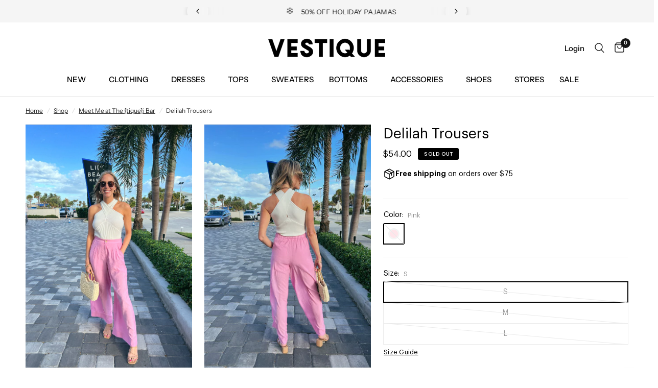

--- FILE ---
content_type: text/html; charset=utf-8
request_url: https://vestique.com/collections/meet-me-at-the-tique-i-bar/products/delilah-trousers
body_size: 43774
content:
<!doctype html><html class="no-js" lang="en" dir="ltr">
<head>
	<meta charset="utf-8">
	<meta http-equiv="X-UA-Compatible" content="IE=edge,chrome=1">
	<meta name="viewport" content="width=device-width, initial-scale=1, maximum-scale=5, viewport-fit=cover">
	<meta name="theme-color" content="#ffffff">
	<link rel="canonical" href="https://vestique.com/products/delilah-trousers">
	<link rel="preconnect" href="https://cdn.shopify.com" crossorigin>
	<link rel="preload" as="style" href="//vestique.com/cdn/shop/t/1148/assets/app.css?v=2139837465443636681765947602">
<link rel="preload" as="style" href="//vestique.com/cdn/shop/t/1148/assets/product.css?v=3804356116178616521765550737">
<link rel="preload" as="image" href="//vestique.com/cdn/shop/products/light-pink-trousers_20x_crop_center.jpg?v=1681392945" imagesrcset="//vestique.com/cdn/shop/products/light-pink-trousers_375x_crop_center.jpg?v=1681392945 375w,//vestique.com/cdn/shop/products/light-pink-trousers_640x_crop_center.jpg?v=1681392945 640w,//vestique.com/cdn/shop/products/light-pink-trousers_960x_crop_center.jpg?v=1681392945 960w" imagesizes="auto">



<link href="//vestique.com/cdn/shop/t/1148/assets/vendor.min.js?v=157477036952821991051765550737" as="script" rel="preload">
<link href="//vestique.com/cdn/shop/t/1148/assets/app.js?v=89922908030768573191765550737" as="script" rel="preload">
<link href="//vestique.com/cdn/shop/t/1148/assets/slideshow.js?v=157322648761376970841765550737" as="script" rel="preload">

<script>
window.lazySizesConfig = window.lazySizesConfig || {};
window.lazySizesConfig.expand = 250;
window.lazySizesConfig.loadMode = 1;
window.lazySizesConfig.loadHidden = false;
</script>


	<link rel="icon" type="image/png" href="//vestique.com/cdn/shop/files/V-Black-Transparent.png?crop=center&height=32&v=1710267287&width=32">

	<title>
	Delilah Trousers &ndash; Vestique
	</title>

	
	<meta name="description" content="These stunning light pink trousers are the perfect addition to any wardrobe. We love the lightweight linen fabric for the season. They have a high rise fit with loose, wide legs, pleated details to the waist and side pockets. Style with anything from a crop top to a bodysuit or graphic tee. Measurements of a size mediu">
	
<link rel="preconnect" href="https://fonts.shopifycdn.com" crossorigin>

<meta property="og:site_name" content="Vestique">
<meta property="og:url" content="https://vestique.com/products/delilah-trousers">
<meta property="og:title" content="Delilah Trousers">
<meta property="og:type" content="product">
<meta property="og:description" content="These stunning light pink trousers are the perfect addition to any wardrobe. We love the lightweight linen fabric for the season. They have a high rise fit with loose, wide legs, pleated details to the waist and side pockets. Style with anything from a crop top to a bodysuit or graphic tee. Measurements of a size mediu"><meta property="og:image" content="http://vestique.com/cdn/shop/products/light-pink-trousers.jpg?v=1681392945">
  <meta property="og:image:secure_url" content="https://vestique.com/cdn/shop/products/light-pink-trousers.jpg?v=1681392945">
  <meta property="og:image:width" content="737">
  <meta property="og:image:height" content="1106"><meta property="og:price:amount" content="54.00">
  <meta property="og:price:currency" content="USD"><meta name="twitter:card" content="summary_large_image">
<meta name="twitter:title" content="Delilah Trousers">
<meta name="twitter:description" content="These stunning light pink trousers are the perfect addition to any wardrobe. We love the lightweight linen fabric for the season. They have a high rise fit with loose, wide legs, pleated details to the waist and side pockets. Style with anything from a crop top to a bodysuit or graphic tee. Measurements of a size mediu">


	<link href="//vestique.com/cdn/shop/t/1148/assets/app.css?v=2139837465443636681765947602" rel="stylesheet" type="text/css" media="all" />

	<style data-shopify>
	@font-face {
  font-family: "Instrument Sans";
  font-weight: 400;
  font-style: normal;
  font-display: swap;
  src: url("//vestique.com/cdn/fonts/instrument_sans/instrumentsans_n4.db86542ae5e1596dbdb28c279ae6c2086c4c5bfa.woff2") format("woff2"),
       url("//vestique.com/cdn/fonts/instrument_sans/instrumentsans_n4.510f1b081e58d08c30978f465518799851ef6d8b.woff") format("woff");
}

@font-face {
  font-family: "Instrument Sans";
  font-weight: 500;
  font-style: normal;
  font-display: swap;
  src: url("//vestique.com/cdn/fonts/instrument_sans/instrumentsans_n5.1ce463e1cc056566f977610764d93d4704464858.woff2") format("woff2"),
       url("//vestique.com/cdn/fonts/instrument_sans/instrumentsans_n5.9079eb7bba230c9d8d8d3a7d101aa9d9f40b6d14.woff") format("woff");
}

@font-face {
  font-family: "Instrument Sans";
  font-weight: 600;
  font-style: normal;
  font-display: swap;
  src: url("//vestique.com/cdn/fonts/instrument_sans/instrumentsans_n6.27dc66245013a6f7f317d383a3cc9a0c347fb42d.woff2") format("woff2"),
       url("//vestique.com/cdn/fonts/instrument_sans/instrumentsans_n6.1a71efbeeb140ec495af80aad612ad55e19e6d0e.woff") format("woff");
}

@font-face {
  font-family: "Instrument Sans";
  font-weight: 400;
  font-style: italic;
  font-display: swap;
  src: url("//vestique.com/cdn/fonts/instrument_sans/instrumentsans_i4.028d3c3cd8d085648c808ceb20cd2fd1eb3560e5.woff2") format("woff2"),
       url("//vestique.com/cdn/fonts/instrument_sans/instrumentsans_i4.7e90d82df8dee29a99237cd19cc529d2206706a2.woff") format("woff");
}

@font-face {
  font-family: "Instrument Sans";
  font-weight: 600;
  font-style: italic;
  font-display: swap;
  src: url("//vestique.com/cdn/fonts/instrument_sans/instrumentsans_i6.ba8063f6adfa1e7ffe690cc5efa600a1e0a8ec32.woff2") format("woff2"),
       url("//vestique.com/cdn/fonts/instrument_sans/instrumentsans_i6.a5bb29b76a0bb820ddaa9417675a5d0bafaa8c1f.woff") format("woff");
}


		@font-face {
  font-family: "Instrument Sans";
  font-weight: 700;
  font-style: normal;
  font-display: swap;
  src: url("//vestique.com/cdn/fonts/instrument_sans/instrumentsans_n7.e4ad9032e203f9a0977786c356573ced65a7419a.woff2") format("woff2"),
       url("//vestique.com/cdn/fonts/instrument_sans/instrumentsans_n7.b9e40f166fb7639074ba34738101a9d2990bb41a.woff") format("woff");
}

@font-face {
  font-family: "Instrument Sans";
  font-weight: 400;
  font-style: normal;
  font-display: swap;
  src: url("//vestique.com/cdn/fonts/instrument_sans/instrumentsans_n4.db86542ae5e1596dbdb28c279ae6c2086c4c5bfa.woff2") format("woff2"),
       url("//vestique.com/cdn/fonts/instrument_sans/instrumentsans_n4.510f1b081e58d08c30978f465518799851ef6d8b.woff") format("woff");
}

h1,h2,h3,h4,h5,h6,
	.h1,.h2,.h3,.h4,.h5,.h6,
	.logolink.text-logo,
	.heading-font,
	.h1-xlarge,
	.h1-large,
	.customer-addresses .my-address .address-index {
		font-style: normal;
		font-weight: 700;
		font-family: "Instrument Sans", sans-serif;
	}
	body,
	.body-font,
	.thb-product-detail .product-title {
		font-style: normal;
		font-weight: 400;
		font-family: "Instrument Sans", sans-serif;
	}
	:root {
		--font-body-scale: 1.0;
		--font-body-line-height-scale: 0.8;
		--font-body-letter-spacing: 0.0em;
		--font-announcement-scale: 1.0;
		--font-heading-scale: 1.0;
		--font-heading-line-height-scale: 0.8;
		--font-heading-letter-spacing: 0.0em;
		--font-navigation-scale: 1.0;
		--font-product-title-scale: 1.0;
		--font-product-title-line-height-scale: 1.0;
		--button-letter-spacing: 0.02em;--bg-body: #ffffff;
			--bg-body-rgb: 255,255,255;
			--bg-body-darken: #f7f7f7;
			--payment-terms-background-color: #ffffff;--color-body: #242424;
		  --color-body-rgb: 36,36,36;--color-accent: #242424;
			--color-accent-rgb: 36,36,36;--color-border: #515151;--color-form-border: #dedede;--color-announcement-bar-text: #151515;--color-announcement-bar-bg: #f5f5f5;--color-header-bg: #ffffff;
			--color-header-bg-rgb: 255,255,255;--color-header-text: #242424;
			--color-header-text-rgb: 36,36,36;--color-header-links: #000000;--color-header-links-hover: #747676;--color-header-icons: #151515;--color-header-border: #E2E2E2;--solid-button-background: #000000;--solid-button-label: #ffffff;--outline-button-label: #151515;--color-price: #151515;--color-star: #242424;--color-dots: #242424;--color-inventory-instock: #279A4B;--color-inventory-lowstock: #FB9E5B;--section-spacing-mobile: 20px;--section-spacing-desktop: 30px;--button-border-radius: 2px;--color-badge-text: #ffffff;--color-badge-sold-out: #000000;--color-badge-sale: #000000;--badge-corner-radius: 3px;--color-footer-text: #242424;
			--color-footer-text-rgb: 36,36,36;--color-footer-link: #242424;--color-footer-link-hover: #747676;--color-footer-border: #242424;
			--color-footer-border-rgb: 36,36,36;--color-footer-bg: #f5f5f5;}
</style>


	<script>
		window.theme = window.theme || {};
		theme = {
			settings: {
				money_with_currency_format:"${{amount}}",
				cart_drawer:true,
				product_id: 6960271622205,
			},
			routes: {
				root_url: '/',
				cart_url: '/cart',
				cart_add_url: '/cart/add',
				search_url: '/search',
				cart_change_url: '/cart/change',
				cart_update_url: '/cart/update',
				predictive_search_url: '/search/suggest',
			},
			variantStrings: {
        addToCart: `Add to cart`,
        soldOut: `Sold out`,
        unavailable: `Unavailable`,
      },
			strings: {
				requiresTerms: `You must agree with the terms and conditions of sales to check out`,
			}
		};
	</script>
	
    <script>window.performance && window.performance.mark && window.performance.mark('shopify.content_for_header.start');</script><meta name="google-site-verification" content="tRPqOsdxRBSKP4GaLdw0TSTincKlGiUTh4ut-0xP0nI">
<meta name="google-site-verification" content="OcuFFLJeC2kIrDs-7Hvll-GgXcN_2Sk-Wv6-FOFcWcc">
<meta name="facebook-domain-verification" content="fpffl2g2v8nn2rfx8d97v4zktjugcp">
<meta name="facebook-domain-verification" content="p007kihz5u8e4hcu869g7kdlt2km5v">
<meta id="shopify-digital-wallet" name="shopify-digital-wallet" content="/2037022765/digital_wallets/dialog">
<meta name="shopify-checkout-api-token" content="cf0cb69d0d70c48471a6a7c674faa9a6">
<meta id="in-context-paypal-metadata" data-shop-id="2037022765" data-venmo-supported="false" data-environment="production" data-locale="en_US" data-paypal-v4="true" data-currency="USD">
<link rel="alternate" type="application/json+oembed" href="https://vestique.com/products/delilah-trousers.oembed">
<script async="async" src="/checkouts/internal/preloads.js?locale=en-US"></script>
<link rel="preconnect" href="https://shop.app" crossorigin="anonymous">
<script async="async" src="https://shop.app/checkouts/internal/preloads.js?locale=en-US&shop_id=2037022765" crossorigin="anonymous"></script>
<script id="apple-pay-shop-capabilities" type="application/json">{"shopId":2037022765,"countryCode":"US","currencyCode":"USD","merchantCapabilities":["supports3DS"],"merchantId":"gid:\/\/shopify\/Shop\/2037022765","merchantName":"Vestique","requiredBillingContactFields":["postalAddress","email","phone"],"requiredShippingContactFields":["postalAddress","email","phone"],"shippingType":"shipping","supportedNetworks":["visa","masterCard","amex","discover","elo","jcb"],"total":{"type":"pending","label":"Vestique","amount":"1.00"},"shopifyPaymentsEnabled":true,"supportsSubscriptions":true}</script>
<script id="shopify-features" type="application/json">{"accessToken":"cf0cb69d0d70c48471a6a7c674faa9a6","betas":["rich-media-storefront-analytics"],"domain":"vestique.com","predictiveSearch":true,"shopId":2037022765,"locale":"en"}</script>
<script>var Shopify = Shopify || {};
Shopify.shop = "vestiqueboutique.myshopify.com";
Shopify.locale = "en";
Shopify.currency = {"active":"USD","rate":"1.0"};
Shopify.country = "US";
Shopify.theme = {"name":"HP - 12.17 Refresh","id":136792965181,"schema_name":"Reformation","schema_version":"1.8.0","theme_store_id":null,"role":"main"};
Shopify.theme.handle = "null";
Shopify.theme.style = {"id":null,"handle":null};
Shopify.cdnHost = "vestique.com/cdn";
Shopify.routes = Shopify.routes || {};
Shopify.routes.root = "/";</script>
<script type="module">!function(o){(o.Shopify=o.Shopify||{}).modules=!0}(window);</script>
<script>!function(o){function n(){var o=[];function n(){o.push(Array.prototype.slice.apply(arguments))}return n.q=o,n}var t=o.Shopify=o.Shopify||{};t.loadFeatures=n(),t.autoloadFeatures=n()}(window);</script>
<script>
  window.ShopifyPay = window.ShopifyPay || {};
  window.ShopifyPay.apiHost = "shop.app\/pay";
  window.ShopifyPay.redirectState = null;
</script>
<script id="shop-js-analytics" type="application/json">{"pageType":"product"}</script>
<script defer="defer" async type="module" src="//vestique.com/cdn/shopifycloud/shop-js/modules/v2/client.init-shop-cart-sync_DGjqyID6.en.esm.js"></script>
<script defer="defer" async type="module" src="//vestique.com/cdn/shopifycloud/shop-js/modules/v2/chunk.common_CM5e3XYf.esm.js"></script>
<script type="module">
  await import("//vestique.com/cdn/shopifycloud/shop-js/modules/v2/client.init-shop-cart-sync_DGjqyID6.en.esm.js");
await import("//vestique.com/cdn/shopifycloud/shop-js/modules/v2/chunk.common_CM5e3XYf.esm.js");

  window.Shopify.SignInWithShop?.initShopCartSync?.({"fedCMEnabled":true,"windoidEnabled":true});

</script>
<script defer="defer" async type="module" src="//vestique.com/cdn/shopifycloud/shop-js/modules/v2/client.payment-terms_C8iL647G.en.esm.js"></script>
<script defer="defer" async type="module" src="//vestique.com/cdn/shopifycloud/shop-js/modules/v2/chunk.common_CM5e3XYf.esm.js"></script>
<script defer="defer" async type="module" src="//vestique.com/cdn/shopifycloud/shop-js/modules/v2/chunk.modal_Dl937Oy4.esm.js"></script>
<script type="module">
  await import("//vestique.com/cdn/shopifycloud/shop-js/modules/v2/client.payment-terms_C8iL647G.en.esm.js");
await import("//vestique.com/cdn/shopifycloud/shop-js/modules/v2/chunk.common_CM5e3XYf.esm.js");
await import("//vestique.com/cdn/shopifycloud/shop-js/modules/v2/chunk.modal_Dl937Oy4.esm.js");

  
</script>
<script>
  window.Shopify = window.Shopify || {};
  if (!window.Shopify.featureAssets) window.Shopify.featureAssets = {};
  window.Shopify.featureAssets['shop-js'] = {"shop-cart-sync":["modules/v2/client.shop-cart-sync_DS_n0f7A.en.esm.js","modules/v2/chunk.common_CM5e3XYf.esm.js"],"shop-button":["modules/v2/client.shop-button_CNT-NO5k.en.esm.js","modules/v2/chunk.common_CM5e3XYf.esm.js"],"init-fed-cm":["modules/v2/client.init-fed-cm_iCBVkvTB.en.esm.js","modules/v2/chunk.common_CM5e3XYf.esm.js"],"shop-cash-offers":["modules/v2/client.shop-cash-offers_Bicqpat5.en.esm.js","modules/v2/chunk.common_CM5e3XYf.esm.js","modules/v2/chunk.modal_Dl937Oy4.esm.js"],"avatar":["modules/v2/client.avatar_BTnouDA3.en.esm.js"],"init-windoid":["modules/v2/client.init-windoid_BqfVjynn.en.esm.js","modules/v2/chunk.common_CM5e3XYf.esm.js"],"init-shop-email-lookup-coordinator":["modules/v2/client.init-shop-email-lookup-coordinator_CrkkCzDo.en.esm.js","modules/v2/chunk.common_CM5e3XYf.esm.js"],"shop-toast-manager":["modules/v2/client.shop-toast-manager_HMMtSVHE.en.esm.js","modules/v2/chunk.common_CM5e3XYf.esm.js"],"pay-button":["modules/v2/client.pay-button_B57g7222.en.esm.js","modules/v2/chunk.common_CM5e3XYf.esm.js"],"shop-login-button":["modules/v2/client.shop-login-button_CZKuy_To.en.esm.js","modules/v2/chunk.common_CM5e3XYf.esm.js","modules/v2/chunk.modal_Dl937Oy4.esm.js"],"init-shop-cart-sync":["modules/v2/client.init-shop-cart-sync_DGjqyID6.en.esm.js","modules/v2/chunk.common_CM5e3XYf.esm.js"],"init-customer-accounts":["modules/v2/client.init-customer-accounts_CxJ7KIEv.en.esm.js","modules/v2/client.shop-login-button_CZKuy_To.en.esm.js","modules/v2/chunk.common_CM5e3XYf.esm.js","modules/v2/chunk.modal_Dl937Oy4.esm.js"],"init-shop-for-new-customer-accounts":["modules/v2/client.init-shop-for-new-customer-accounts_BDK66bKM.en.esm.js","modules/v2/client.shop-login-button_CZKuy_To.en.esm.js","modules/v2/chunk.common_CM5e3XYf.esm.js","modules/v2/chunk.modal_Dl937Oy4.esm.js"],"lead-capture":["modules/v2/client.lead-capture_QF_QcTqn.en.esm.js","modules/v2/chunk.common_CM5e3XYf.esm.js","modules/v2/chunk.modal_Dl937Oy4.esm.js"],"shop-follow-button":["modules/v2/client.shop-follow-button_Cgw6zD7w.en.esm.js","modules/v2/chunk.common_CM5e3XYf.esm.js","modules/v2/chunk.modal_Dl937Oy4.esm.js"],"checkout-modal":["modules/v2/client.checkout-modal_r-P2WYUC.en.esm.js","modules/v2/chunk.common_CM5e3XYf.esm.js","modules/v2/chunk.modal_Dl937Oy4.esm.js"],"init-customer-accounts-sign-up":["modules/v2/client.init-customer-accounts-sign-up_fcc8iru1.en.esm.js","modules/v2/client.shop-login-button_CZKuy_To.en.esm.js","modules/v2/chunk.common_CM5e3XYf.esm.js","modules/v2/chunk.modal_Dl937Oy4.esm.js"],"shop-login":["modules/v2/client.shop-login_CJN-CB3q.en.esm.js","modules/v2/chunk.common_CM5e3XYf.esm.js","modules/v2/chunk.modal_Dl937Oy4.esm.js"],"payment-terms":["modules/v2/client.payment-terms_C8iL647G.en.esm.js","modules/v2/chunk.common_CM5e3XYf.esm.js","modules/v2/chunk.modal_Dl937Oy4.esm.js"]};
</script>
<script>(function() {
  var isLoaded = false;
  function asyncLoad() {
    if (isLoaded) return;
    isLoaded = true;
    var urls = ["https:\/\/static.klaviyo.com\/onsite\/js\/klaviyo.js?company_id=MXMt2L\u0026shop=vestiqueboutique.myshopify.com","https:\/\/static.klaviyo.com\/onsite\/js\/klaviyo.js?company_id=MXMt2L\u0026shop=vestiqueboutique.myshopify.com","https:\/\/r6pfd1ma.vestique.com\/assets\/shopify.js?rb_init_key=dmVzdGlxdWV8dmlld3xwdXJjaGFzZXxzaWdudXB8bG9naW4=\u0026shop=vestiqueboutique.myshopify.com","https:\/\/config.gorgias.chat\/bundle-loader\/01GYCBYCWHDCXYM2S0AKT1HY1T?source=shopify1click\u0026shop=vestiqueboutique.myshopify.com","https:\/\/shopify.shopthelook.app\/shopthelook.js?shop=vestiqueboutique.myshopify.com","https:\/\/shopify-extension.getredo.com\/main.js?widget_id=xu72725fga0qtis\u0026shop=vestiqueboutique.myshopify.com","https:\/\/static.shareasale.com\/json\/shopify\/shareasale-tracking.js?sasmid=71078\u0026ssmtid=85813\u0026shop=vestiqueboutique.myshopify.com","https:\/\/cdn.attn.tv\/vestique\/dtag.js?shop=vestiqueboutique.myshopify.com","https:\/\/cdn.9gtb.com\/loader.js?g_cvt_id=5cc5c63a-d1f4-4f69-a93d-98cae64152db\u0026shop=vestiqueboutique.myshopify.com","\/\/backinstock.useamp.com\/widget\/17277_1765511772.js?category=bis\u0026v=6\u0026shop=vestiqueboutique.myshopify.com"];
    for (var i = 0; i < urls.length; i++) {
      var s = document.createElement('script');
      s.type = 'text/javascript';
      s.async = true;
      s.src = urls[i];
      var x = document.getElementsByTagName('script')[0];
      x.parentNode.insertBefore(s, x);
    }
  };
  if(window.attachEvent) {
    window.attachEvent('onload', asyncLoad);
  } else {
    window.addEventListener('load', asyncLoad, false);
  }
})();</script>
<script id="__st">var __st={"a":2037022765,"offset":-18000,"reqid":"b01fe75c-4b55-4b95-b7b8-7878babd0bcb-1765964492","pageurl":"vestique.com\/collections\/meet-me-at-the-tique-i-bar\/products\/delilah-trousers","u":"f4c36417bbcb","p":"product","rtyp":"product","rid":6960271622205};</script>
<script>window.ShopifyPaypalV4VisibilityTracking = true;</script>
<script id="captcha-bootstrap">!function(){'use strict';const t='contact',e='account',n='new_comment',o=[[t,t],['blogs',n],['comments',n],[t,'customer']],c=[[e,'customer_login'],[e,'guest_login'],[e,'recover_customer_password'],[e,'create_customer']],r=t=>t.map((([t,e])=>`form[action*='/${t}']:not([data-nocaptcha='true']) input[name='form_type'][value='${e}']`)).join(','),a=t=>()=>t?[...document.querySelectorAll(t)].map((t=>t.form)):[];function s(){const t=[...o],e=r(t);return a(e)}const i='password',u='form_key',d=['recaptcha-v3-token','g-recaptcha-response','h-captcha-response',i],f=()=>{try{return window.sessionStorage}catch{return}},m='__shopify_v',_=t=>t.elements[u];function p(t,e,n=!1){try{const o=window.sessionStorage,c=JSON.parse(o.getItem(e)),{data:r}=function(t){const{data:e,action:n}=t;return t[m]||n?{data:e,action:n}:{data:t,action:n}}(c);for(const[e,n]of Object.entries(r))t.elements[e]&&(t.elements[e].value=n);n&&o.removeItem(e)}catch(o){console.error('form repopulation failed',{error:o})}}const l='form_type',E='cptcha';function T(t){t.dataset[E]=!0}const w=window,h=w.document,L='Shopify',v='ce_forms',y='captcha';let A=!1;((t,e)=>{const n=(g='f06e6c50-85a8-45c8-87d0-21a2b65856fe',I='https://cdn.shopify.com/shopifycloud/storefront-forms-hcaptcha/ce_storefront_forms_captcha_hcaptcha.v1.5.2.iife.js',D={infoText:'Protected by hCaptcha',privacyText:'Privacy',termsText:'Terms'},(t,e,n)=>{const o=w[L][v],c=o.bindForm;if(c)return c(t,g,e,D).then(n);var r;o.q.push([[t,g,e,D],n]),r=I,A||(h.body.append(Object.assign(h.createElement('script'),{id:'captcha-provider',async:!0,src:r})),A=!0)});var g,I,D;w[L]=w[L]||{},w[L][v]=w[L][v]||{},w[L][v].q=[],w[L][y]=w[L][y]||{},w[L][y].protect=function(t,e){n(t,void 0,e),T(t)},Object.freeze(w[L][y]),function(t,e,n,w,h,L){const[v,y,A,g]=function(t,e,n){const i=e?o:[],u=t?c:[],d=[...i,...u],f=r(d),m=r(i),_=r(d.filter((([t,e])=>n.includes(e))));return[a(f),a(m),a(_),s()]}(w,h,L),I=t=>{const e=t.target;return e instanceof HTMLFormElement?e:e&&e.form},D=t=>v().includes(t);t.addEventListener('submit',(t=>{const e=I(t);if(!e)return;const n=D(e)&&!e.dataset.hcaptchaBound&&!e.dataset.recaptchaBound,o=_(e),c=g().includes(e)&&(!o||!o.value);(n||c)&&t.preventDefault(),c&&!n&&(function(t){try{if(!f())return;!function(t){const e=f();if(!e)return;const n=_(t);if(!n)return;const o=n.value;o&&e.removeItem(o)}(t);const e=Array.from(Array(32),(()=>Math.random().toString(36)[2])).join('');!function(t,e){_(t)||t.append(Object.assign(document.createElement('input'),{type:'hidden',name:u})),t.elements[u].value=e}(t,e),function(t,e){const n=f();if(!n)return;const o=[...t.querySelectorAll(`input[type='${i}']`)].map((({name:t})=>t)),c=[...d,...o],r={};for(const[a,s]of new FormData(t).entries())c.includes(a)||(r[a]=s);n.setItem(e,JSON.stringify({[m]:1,action:t.action,data:r}))}(t,e)}catch(e){console.error('failed to persist form',e)}}(e),e.submit())}));const S=(t,e)=>{t&&!t.dataset[E]&&(n(t,e.some((e=>e===t))),T(t))};for(const o of['focusin','change'])t.addEventListener(o,(t=>{const e=I(t);D(e)&&S(e,y())}));const B=e.get('form_key'),M=e.get(l),P=B&&M;t.addEventListener('DOMContentLoaded',(()=>{const t=y();if(P)for(const e of t)e.elements[l].value===M&&p(e,B);[...new Set([...A(),...v().filter((t=>'true'===t.dataset.shopifyCaptcha))])].forEach((e=>S(e,t)))}))}(h,new URLSearchParams(w.location.search),n,t,e,['guest_login'])})(!0,!0)}();</script>
<script integrity="sha256-52AcMU7V7pcBOXWImdc/TAGTFKeNjmkeM1Pvks/DTgc=" data-source-attribution="shopify.loadfeatures" defer="defer" src="//vestique.com/cdn/shopifycloud/storefront/assets/storefront/load_feature-81c60534.js" crossorigin="anonymous"></script>
<script crossorigin="anonymous" defer="defer" src="//vestique.com/cdn/shopifycloud/storefront/assets/shopify_pay/storefront-65b4c6d7.js?v=20250812"></script>
<script data-source-attribution="shopify.dynamic_checkout.dynamic.init">var Shopify=Shopify||{};Shopify.PaymentButton=Shopify.PaymentButton||{isStorefrontPortableWallets:!0,init:function(){window.Shopify.PaymentButton.init=function(){};var t=document.createElement("script");t.src="https://vestique.com/cdn/shopifycloud/portable-wallets/latest/portable-wallets.en.js",t.type="module",document.head.appendChild(t)}};
</script>
<script data-source-attribution="shopify.dynamic_checkout.buyer_consent">
  function portableWalletsHideBuyerConsent(e){var t=document.getElementById("shopify-buyer-consent"),n=document.getElementById("shopify-subscription-policy-button");t&&n&&(t.classList.add("hidden"),t.setAttribute("aria-hidden","true"),n.removeEventListener("click",e))}function portableWalletsShowBuyerConsent(e){var t=document.getElementById("shopify-buyer-consent"),n=document.getElementById("shopify-subscription-policy-button");t&&n&&(t.classList.remove("hidden"),t.removeAttribute("aria-hidden"),n.addEventListener("click",e))}window.Shopify?.PaymentButton&&(window.Shopify.PaymentButton.hideBuyerConsent=portableWalletsHideBuyerConsent,window.Shopify.PaymentButton.showBuyerConsent=portableWalletsShowBuyerConsent);
</script>
<script>
  function portableWalletsCleanup(e){e&&e.src&&console.error("Failed to load portable wallets script "+e.src);var t=document.querySelectorAll("shopify-accelerated-checkout .shopify-payment-button__skeleton, shopify-accelerated-checkout-cart .wallet-cart-button__skeleton"),e=document.getElementById("shopify-buyer-consent");for(let e=0;e<t.length;e++)t[e].remove();e&&e.remove()}function portableWalletsNotLoadedAsModule(e){e instanceof ErrorEvent&&"string"==typeof e.message&&e.message.includes("import.meta")&&"string"==typeof e.filename&&e.filename.includes("portable-wallets")&&(window.removeEventListener("error",portableWalletsNotLoadedAsModule),window.Shopify.PaymentButton.failedToLoad=e,"loading"===document.readyState?document.addEventListener("DOMContentLoaded",window.Shopify.PaymentButton.init):window.Shopify.PaymentButton.init())}window.addEventListener("error",portableWalletsNotLoadedAsModule);
</script>

<script type="module" src="https://vestique.com/cdn/shopifycloud/portable-wallets/latest/portable-wallets.en.js" onError="portableWalletsCleanup(this)" crossorigin="anonymous"></script>
<script nomodule>
  document.addEventListener("DOMContentLoaded", portableWalletsCleanup);
</script>

<link id="shopify-accelerated-checkout-styles" rel="stylesheet" media="screen" href="https://vestique.com/cdn/shopifycloud/portable-wallets/latest/accelerated-checkout-backwards-compat.css" crossorigin="anonymous">
<style id="shopify-accelerated-checkout-cart">
        #shopify-buyer-consent {
  margin-top: 1em;
  display: inline-block;
  width: 100%;
}

#shopify-buyer-consent.hidden {
  display: none;
}

#shopify-subscription-policy-button {
  background: none;
  border: none;
  padding: 0;
  text-decoration: underline;
  font-size: inherit;
  cursor: pointer;
}

#shopify-subscription-policy-button::before {
  box-shadow: none;
}

      </style>

<script>window.performance && window.performance.mark && window.performance.mark('shopify.content_for_header.end');</script> <!-- Header hook for plugins -->

	<script>document.documentElement.className = document.documentElement.className.replace('no-js', 'js');</script>
	<link rel="stylesheet" href="//vestique.com/cdn/shop/t/1148/assets/custom.css?v=25510244907895147111765550737" media="print" onload="this.media='all'">
<!-- BEGIN app block: shopify://apps/triplewhale/blocks/triple_pixel_snippet/483d496b-3f1a-4609-aea7-8eee3b6b7a2a --><link rel='preconnect dns-prefetch' href='https://api.config-security.com/' crossorigin />
<link rel='preconnect dns-prefetch' href='https://conf.config-security.com/' crossorigin />
<script>
/* >> TriplePixel :: start*/
window.TriplePixelData={TripleName:"vestiqueboutique.myshopify.com",ver:"2.16",plat:"SHOPIFY",isHeadless:false,src:'SHOPIFY_EXT',product:{id:"6960271622205",name:`Delilah Trousers`,price:"54.00",variant:"40424696578109"},search:"",collection:"276431142973",cart:"",template:"product",curr:"USD" || "USD"},function(W,H,A,L,E,_,B,N){function O(U,T,P,H,R){void 0===R&&(R=!1),H=new XMLHttpRequest,P?(H.open("POST",U,!0),H.setRequestHeader("Content-Type","text/plain")):H.open("GET",U,!0),H.send(JSON.stringify(P||{})),H.onreadystatechange=function(){4===H.readyState&&200===H.status?(R=H.responseText,U.includes("/first")?eval(R):P||(N[B]=R)):(299<H.status||H.status<200)&&T&&!R&&(R=!0,O(U,T-1,P))}}if(N=window,!N[H+"sn"]){N[H+"sn"]=1,L=function(){return Date.now().toString(36)+"_"+Math.random().toString(36)};try{A.setItem(H,1+(0|A.getItem(H)||0)),(E=JSON.parse(A.getItem(H+"U")||"[]")).push({u:location.href,r:document.referrer,t:Date.now(),id:L()}),A.setItem(H+"U",JSON.stringify(E))}catch(e){}var i,m,p;A.getItem('"!nC`')||(_=A,A=N,A[H]||(E=A[H]=function(t,e,i){return void 0===i&&(i=[]),"State"==t?E.s:(W=L(),(E._q=E._q||[]).push([W,t,e].concat(i)),W)},E.s="Installed",E._q=[],E.ch=W,B="configSecurityConfModel",N[B]=1,O("https://conf.config-security.com/model",5),i=L(),m=A[atob("c2NyZWVu")],_.setItem("di_pmt_wt",i),p={id:i,action:"profile",avatar:_.getItem("auth-security_rand_salt_"),time:m[atob("d2lkdGg=")]+":"+m[atob("aGVpZ2h0")],host:A.TriplePixelData.TripleName,plat:A.TriplePixelData.plat,url:window.location.href.slice(0,500),ref:document.referrer,ver:A.TriplePixelData.ver},O("https://api.config-security.com/event",5,p),O("https://api.config-security.com/first?host=".concat(p.host,"&plat=").concat(p.plat),5)))}}("","TriplePixel",localStorage);
/* << TriplePixel :: end*/
</script>



<!-- END app block --><!-- BEGIN app block: shopify://apps/attentive/blocks/attn-tag/8df62c72-8fe4-407e-a5b3-72132be30a0d --><script type="text/javascript" src="https://erpkk.vestique.com/providers/atLabel/load" onerror=" var fallbackScript = document.createElement('script'); fallbackScript.src = 'https://cdn.attn.tv/vestique/dtag.js'; document.head.appendChild(fallbackScript);" data-source="loaded?source=app-embed" defer="defer"></script>


<!-- END app block --><script src="https://cdn.shopify.com/extensions/019b2843-a10f-7e7e-8aaf-5d1b2234ef91/smile-io-260/assets/smile-loader.js" type="text/javascript" defer="defer"></script>
<link href="https://monorail-edge.shopifysvc.com" rel="dns-prefetch">
<script>(function(){if ("sendBeacon" in navigator && "performance" in window) {try {var session_token_from_headers = performance.getEntriesByType('navigation')[0].serverTiming.find(x => x.name == '_s').description;} catch {var session_token_from_headers = undefined;}var session_cookie_matches = document.cookie.match(/_shopify_s=([^;]*)/);var session_token_from_cookie = session_cookie_matches && session_cookie_matches.length === 2 ? session_cookie_matches[1] : "";var session_token = session_token_from_headers || session_token_from_cookie || "";function handle_abandonment_event(e) {var entries = performance.getEntries().filter(function(entry) {return /monorail-edge.shopifysvc.com/.test(entry.name);});if (!window.abandonment_tracked && entries.length === 0) {window.abandonment_tracked = true;var currentMs = Date.now();var navigation_start = performance.timing.navigationStart;var payload = {shop_id: 2037022765,url: window.location.href,navigation_start,duration: currentMs - navigation_start,session_token,page_type: "product"};window.navigator.sendBeacon("https://monorail-edge.shopifysvc.com/v1/produce", JSON.stringify({schema_id: "online_store_buyer_site_abandonment/1.1",payload: payload,metadata: {event_created_at_ms: currentMs,event_sent_at_ms: currentMs}}));}}window.addEventListener('pagehide', handle_abandonment_event);}}());</script>
<script id="web-pixels-manager-setup">(function e(e,d,r,n,o){if(void 0===o&&(o={}),!Boolean(null===(a=null===(i=window.Shopify)||void 0===i?void 0:i.analytics)||void 0===a?void 0:a.replayQueue)){var i,a;window.Shopify=window.Shopify||{};var t=window.Shopify;t.analytics=t.analytics||{};var s=t.analytics;s.replayQueue=[],s.publish=function(e,d,r){return s.replayQueue.push([e,d,r]),!0};try{self.performance.mark("wpm:start")}catch(e){}var l=function(){var e={modern:/Edge?\/(1{2}[4-9]|1[2-9]\d|[2-9]\d{2}|\d{4,})\.\d+(\.\d+|)|Firefox\/(1{2}[4-9]|1[2-9]\d|[2-9]\d{2}|\d{4,})\.\d+(\.\d+|)|Chrom(ium|e)\/(9{2}|\d{3,})\.\d+(\.\d+|)|(Maci|X1{2}).+ Version\/(15\.\d+|(1[6-9]|[2-9]\d|\d{3,})\.\d+)([,.]\d+|)( \(\w+\)|)( Mobile\/\w+|) Safari\/|Chrome.+OPR\/(9{2}|\d{3,})\.\d+\.\d+|(CPU[ +]OS|iPhone[ +]OS|CPU[ +]iPhone|CPU IPhone OS|CPU iPad OS)[ +]+(15[._]\d+|(1[6-9]|[2-9]\d|\d{3,})[._]\d+)([._]\d+|)|Android:?[ /-](13[3-9]|1[4-9]\d|[2-9]\d{2}|\d{4,})(\.\d+|)(\.\d+|)|Android.+Firefox\/(13[5-9]|1[4-9]\d|[2-9]\d{2}|\d{4,})\.\d+(\.\d+|)|Android.+Chrom(ium|e)\/(13[3-9]|1[4-9]\d|[2-9]\d{2}|\d{4,})\.\d+(\.\d+|)|SamsungBrowser\/([2-9]\d|\d{3,})\.\d+/,legacy:/Edge?\/(1[6-9]|[2-9]\d|\d{3,})\.\d+(\.\d+|)|Firefox\/(5[4-9]|[6-9]\d|\d{3,})\.\d+(\.\d+|)|Chrom(ium|e)\/(5[1-9]|[6-9]\d|\d{3,})\.\d+(\.\d+|)([\d.]+$|.*Safari\/(?![\d.]+ Edge\/[\d.]+$))|(Maci|X1{2}).+ Version\/(10\.\d+|(1[1-9]|[2-9]\d|\d{3,})\.\d+)([,.]\d+|)( \(\w+\)|)( Mobile\/\w+|) Safari\/|Chrome.+OPR\/(3[89]|[4-9]\d|\d{3,})\.\d+\.\d+|(CPU[ +]OS|iPhone[ +]OS|CPU[ +]iPhone|CPU IPhone OS|CPU iPad OS)[ +]+(10[._]\d+|(1[1-9]|[2-9]\d|\d{3,})[._]\d+)([._]\d+|)|Android:?[ /-](13[3-9]|1[4-9]\d|[2-9]\d{2}|\d{4,})(\.\d+|)(\.\d+|)|Mobile Safari.+OPR\/([89]\d|\d{3,})\.\d+\.\d+|Android.+Firefox\/(13[5-9]|1[4-9]\d|[2-9]\d{2}|\d{4,})\.\d+(\.\d+|)|Android.+Chrom(ium|e)\/(13[3-9]|1[4-9]\d|[2-9]\d{2}|\d{4,})\.\d+(\.\d+|)|Android.+(UC? ?Browser|UCWEB|U3)[ /]?(15\.([5-9]|\d{2,})|(1[6-9]|[2-9]\d|\d{3,})\.\d+)\.\d+|SamsungBrowser\/(5\.\d+|([6-9]|\d{2,})\.\d+)|Android.+MQ{2}Browser\/(14(\.(9|\d{2,})|)|(1[5-9]|[2-9]\d|\d{3,})(\.\d+|))(\.\d+|)|K[Aa][Ii]OS\/(3\.\d+|([4-9]|\d{2,})\.\d+)(\.\d+|)/},d=e.modern,r=e.legacy,n=navigator.userAgent;return n.match(d)?"modern":n.match(r)?"legacy":"unknown"}(),u="modern"===l?"modern":"legacy",c=(null!=n?n:{modern:"",legacy:""})[u],f=function(e){return[e.baseUrl,"/wpm","/b",e.hashVersion,"modern"===e.buildTarget?"m":"l",".js"].join("")}({baseUrl:d,hashVersion:r,buildTarget:u}),m=function(e){var d=e.version,r=e.bundleTarget,n=e.surface,o=e.pageUrl,i=e.monorailEndpoint;return{emit:function(e){var a=e.status,t=e.errorMsg,s=(new Date).getTime(),l=JSON.stringify({metadata:{event_sent_at_ms:s},events:[{schema_id:"web_pixels_manager_load/3.1",payload:{version:d,bundle_target:r,page_url:o,status:a,surface:n,error_msg:t},metadata:{event_created_at_ms:s}}]});if(!i)return console&&console.warn&&console.warn("[Web Pixels Manager] No Monorail endpoint provided, skipping logging."),!1;try{return self.navigator.sendBeacon.bind(self.navigator)(i,l)}catch(e){}var u=new XMLHttpRequest;try{return u.open("POST",i,!0),u.setRequestHeader("Content-Type","text/plain"),u.send(l),!0}catch(e){return console&&console.warn&&console.warn("[Web Pixels Manager] Got an unhandled error while logging to Monorail."),!1}}}}({version:r,bundleTarget:l,surface:e.surface,pageUrl:self.location.href,monorailEndpoint:e.monorailEndpoint});try{o.browserTarget=l,function(e){var d=e.src,r=e.async,n=void 0===r||r,o=e.onload,i=e.onerror,a=e.sri,t=e.scriptDataAttributes,s=void 0===t?{}:t,l=document.createElement("script"),u=document.querySelector("head"),c=document.querySelector("body");if(l.async=n,l.src=d,a&&(l.integrity=a,l.crossOrigin="anonymous"),s)for(var f in s)if(Object.prototype.hasOwnProperty.call(s,f))try{l.dataset[f]=s[f]}catch(e){}if(o&&l.addEventListener("load",o),i&&l.addEventListener("error",i),u)u.appendChild(l);else{if(!c)throw new Error("Did not find a head or body element to append the script");c.appendChild(l)}}({src:f,async:!0,onload:function(){if(!function(){var e,d;return Boolean(null===(d=null===(e=window.Shopify)||void 0===e?void 0:e.analytics)||void 0===d?void 0:d.initialized)}()){var d=window.webPixelsManager.init(e)||void 0;if(d){var r=window.Shopify.analytics;r.replayQueue.forEach((function(e){var r=e[0],n=e[1],o=e[2];d.publishCustomEvent(r,n,o)})),r.replayQueue=[],r.publish=d.publishCustomEvent,r.visitor=d.visitor,r.initialized=!0}}},onerror:function(){return m.emit({status:"failed",errorMsg:"".concat(f," has failed to load")})},sri:function(e){var d=/^sha384-[A-Za-z0-9+/=]+$/;return"string"==typeof e&&d.test(e)}(c)?c:"",scriptDataAttributes:o}),m.emit({status:"loading"})}catch(e){m.emit({status:"failed",errorMsg:(null==e?void 0:e.message)||"Unknown error"})}}})({shopId: 2037022765,storefrontBaseUrl: "https://vestique.com",extensionsBaseUrl: "https://extensions.shopifycdn.com/cdn/shopifycloud/web-pixels-manager",monorailEndpoint: "https://monorail-edge.shopifysvc.com/unstable/produce_batch",surface: "storefront-renderer",enabledBetaFlags: ["2dca8a86"],webPixelsConfigList: [{"id":"875233341","configuration":"{\"widgetId\":\"xu72725fga0qtis\",\"baseRequestUrl\":\"https:\\\/\\\/shopify-server.getredo.com\\\/widgets\",\"splitEnabled\":\"false\",\"customerAccountsEnabled\":\"true\",\"conciergeSplitEnabled\":\"false\",\"marketingEnabled\":\"false\",\"expandedWarrantyEnabled\":\"false\",\"storefrontSalesAIEnabled\":\"false\",\"conversionEnabled\":\"false\"}","eventPayloadVersion":"v1","runtimeContext":"STRICT","scriptVersion":"94d51bd567eeec31d362537fa70f7808","type":"APP","apiClientId":3426665,"privacyPurposes":["ANALYTICS","MARKETING"],"capabilities":["advanced_dom_events"],"dataSharingAdjustments":{"protectedCustomerApprovalScopes":["read_customer_address","read_customer_email","read_customer_name","read_customer_personal_data","read_customer_phone"]}},{"id":"846823485","configuration":"{\"env\":\"prod\"}","eventPayloadVersion":"v1","runtimeContext":"LAX","scriptVersion":"3dbd78f0aeeb2c473821a9db9e2dd54a","type":"APP","apiClientId":3977633,"privacyPurposes":["ANALYTICS","MARKETING"],"dataSharingAdjustments":{"protectedCustomerApprovalScopes":["read_customer_address","read_customer_email","read_customer_name","read_customer_personal_data","read_customer_phone"]}},{"id":"517505085","configuration":"{\"masterTagID\":\"85813\",\"merchantID\":\"71078\",\"appPath\":\"https:\/\/daedalus.shareasale.com\",\"storeID\":\"NaN\",\"xTypeMode\":\"NaN\",\"xTypeValue\":\"NaN\",\"channelDedup\":\"NaN\"}","eventPayloadVersion":"v1","runtimeContext":"STRICT","scriptVersion":"f300cca684872f2df140f714437af558","type":"APP","apiClientId":4929191,"privacyPurposes":["ANALYTICS","MARKETING"],"dataSharingAdjustments":{"protectedCustomerApprovalScopes":["read_customer_personal_data"]}},{"id":"355958845","configuration":"{\"pixelCode\":\"C5RBS644L0UC80DEP87G\"}","eventPayloadVersion":"v1","runtimeContext":"STRICT","scriptVersion":"22e92c2ad45662f435e4801458fb78cc","type":"APP","apiClientId":4383523,"privacyPurposes":["ANALYTICS","MARKETING","SALE_OF_DATA"],"dataSharingAdjustments":{"protectedCustomerApprovalScopes":["read_customer_address","read_customer_email","read_customer_name","read_customer_personal_data","read_customer_phone"]}},{"id":"320176189","configuration":"{\"config\":\"{\\\"google_tag_ids\\\":[\\\"G-WKX8TF2TDF\\\",\\\"AW-990359164\\\",\\\"GT-KDZR5W3\\\"],\\\"target_country\\\":\\\"US\\\",\\\"gtag_events\\\":[{\\\"type\\\":\\\"begin_checkout\\\",\\\"action_label\\\":[\\\"G-WKX8TF2TDF\\\",\\\"AW-990359164\\\/NUYHCMXdoJMYEPzcntgD\\\"]},{\\\"type\\\":\\\"search\\\",\\\"action_label\\\":[\\\"G-WKX8TF2TDF\\\",\\\"AW-990359164\\\/ncD5CL_doJMYEPzcntgD\\\"]},{\\\"type\\\":\\\"view_item\\\",\\\"action_label\\\":[\\\"G-WKX8TF2TDF\\\",\\\"AW-990359164\\\/QWibCLzdoJMYEPzcntgD\\\",\\\"MC-XNXNKG36Q5\\\"]},{\\\"type\\\":\\\"purchase\\\",\\\"action_label\\\":[\\\"G-WKX8TF2TDF\\\",\\\"AW-990359164\\\/eADECL7coJMYEPzcntgD\\\",\\\"MC-XNXNKG36Q5\\\",\\\"AW-990359164\\\/GRGoCO3evPgCEPzcntgD\\\"]},{\\\"type\\\":\\\"page_view\\\",\\\"action_label\\\":[\\\"G-WKX8TF2TDF\\\",\\\"AW-990359164\\\/gCgrCLndoJMYEPzcntgD\\\",\\\"MC-XNXNKG36Q5\\\"]},{\\\"type\\\":\\\"add_payment_info\\\",\\\"action_label\\\":[\\\"G-WKX8TF2TDF\\\",\\\"AW-990359164\\\/gp9sCMjdoJMYEPzcntgD\\\"]},{\\\"type\\\":\\\"add_to_cart\\\",\\\"action_label\\\":[\\\"G-WKX8TF2TDF\\\",\\\"AW-990359164\\\/C8PWCMLdoJMYEPzcntgD\\\"]}],\\\"enable_monitoring_mode\\\":false}\"}","eventPayloadVersion":"v1","runtimeContext":"OPEN","scriptVersion":"b2a88bafab3e21179ed38636efcd8a93","type":"APP","apiClientId":1780363,"privacyPurposes":[],"dataSharingAdjustments":{"protectedCustomerApprovalScopes":["read_customer_address","read_customer_email","read_customer_name","read_customer_personal_data","read_customer_phone"]}},{"id":"137920573","configuration":"{\"pixel_id\":\"1646071462197066\",\"pixel_type\":\"facebook_pixel\",\"metaapp_system_user_token\":\"-\"}","eventPayloadVersion":"v1","runtimeContext":"OPEN","scriptVersion":"ca16bc87fe92b6042fbaa3acc2fbdaa6","type":"APP","apiClientId":2329312,"privacyPurposes":["ANALYTICS","MARKETING","SALE_OF_DATA"],"dataSharingAdjustments":{"protectedCustomerApprovalScopes":["read_customer_address","read_customer_email","read_customer_name","read_customer_personal_data","read_customer_phone"]}},{"id":"70025277","configuration":"{\"tagID\":\"2620262461911\"}","eventPayloadVersion":"v1","runtimeContext":"STRICT","scriptVersion":"18031546ee651571ed29edbe71a3550b","type":"APP","apiClientId":3009811,"privacyPurposes":["ANALYTICS","MARKETING","SALE_OF_DATA"],"dataSharingAdjustments":{"protectedCustomerApprovalScopes":["read_customer_address","read_customer_email","read_customer_name","read_customer_personal_data","read_customer_phone"]}},{"id":"8257597","configuration":"{\"myshopifyDomain\":\"vestiqueboutique.myshopify.com\"}","eventPayloadVersion":"v1","runtimeContext":"STRICT","scriptVersion":"23b97d18e2aa74363140dc29c9284e87","type":"APP","apiClientId":2775569,"privacyPurposes":["ANALYTICS","MARKETING","SALE_OF_DATA"],"dataSharingAdjustments":{"protectedCustomerApprovalScopes":["read_customer_address","read_customer_email","read_customer_name","read_customer_phone","read_customer_personal_data"]}},{"id":"shopify-app-pixel","configuration":"{}","eventPayloadVersion":"v1","runtimeContext":"STRICT","scriptVersion":"0450","apiClientId":"shopify-pixel","type":"APP","privacyPurposes":["ANALYTICS","MARKETING"]},{"id":"shopify-custom-pixel","eventPayloadVersion":"v1","runtimeContext":"LAX","scriptVersion":"0450","apiClientId":"shopify-pixel","type":"CUSTOM","privacyPurposes":["ANALYTICS","MARKETING"]}],isMerchantRequest: false,initData: {"shop":{"name":"Vestique","paymentSettings":{"currencyCode":"USD"},"myshopifyDomain":"vestiqueboutique.myshopify.com","countryCode":"US","storefrontUrl":"https:\/\/vestique.com"},"customer":null,"cart":null,"checkout":null,"productVariants":[{"price":{"amount":54.0,"currencyCode":"USD"},"product":{"title":"Delilah Trousers","vendor":"VEST151","id":"6960271622205","untranslatedTitle":"Delilah Trousers","url":"\/products\/delilah-trousers","type":"Pants"},"id":"40424696578109","image":{"src":"\/\/vestique.com\/cdn\/shop\/products\/light-pink-trousers.jpg?v=1681392945"},"sku":"NPC1627PI-S","title":"Pink \/ S","untranslatedTitle":"Pink \/ S"},{"price":{"amount":54.0,"currencyCode":"USD"},"product":{"title":"Delilah Trousers","vendor":"VEST151","id":"6960271622205","untranslatedTitle":"Delilah Trousers","url":"\/products\/delilah-trousers","type":"Pants"},"id":"40424696610877","image":{"src":"\/\/vestique.com\/cdn\/shop\/products\/light-pink-trousers.jpg?v=1681392945"},"sku":"NPC1627PI-M","title":"Pink \/ M","untranslatedTitle":"Pink \/ M"},{"price":{"amount":54.0,"currencyCode":"USD"},"product":{"title":"Delilah Trousers","vendor":"VEST151","id":"6960271622205","untranslatedTitle":"Delilah Trousers","url":"\/products\/delilah-trousers","type":"Pants"},"id":"40424696643645","image":{"src":"\/\/vestique.com\/cdn\/shop\/products\/light-pink-trousers.jpg?v=1681392945"},"sku":"NPC1627PI-L","title":"Pink \/ L","untranslatedTitle":"Pink \/ L"}],"purchasingCompany":null},},"https://vestique.com/cdn","ae1676cfwd2530674p4253c800m34e853cb",{"modern":"","legacy":""},{"shopId":"2037022765","storefrontBaseUrl":"https:\/\/vestique.com","extensionBaseUrl":"https:\/\/extensions.shopifycdn.com\/cdn\/shopifycloud\/web-pixels-manager","surface":"storefront-renderer","enabledBetaFlags":"[\"2dca8a86\"]","isMerchantRequest":"false","hashVersion":"ae1676cfwd2530674p4253c800m34e853cb","publish":"custom","events":"[[\"page_viewed\",{}],[\"product_viewed\",{\"productVariant\":{\"price\":{\"amount\":54.0,\"currencyCode\":\"USD\"},\"product\":{\"title\":\"Delilah Trousers\",\"vendor\":\"VEST151\",\"id\":\"6960271622205\",\"untranslatedTitle\":\"Delilah Trousers\",\"url\":\"\/products\/delilah-trousers\",\"type\":\"Pants\"},\"id\":\"40424696578109\",\"image\":{\"src\":\"\/\/vestique.com\/cdn\/shop\/products\/light-pink-trousers.jpg?v=1681392945\"},\"sku\":\"NPC1627PI-S\",\"title\":\"Pink \/ S\",\"untranslatedTitle\":\"Pink \/ S\"}}]]"});</script><script>
  window.ShopifyAnalytics = window.ShopifyAnalytics || {};
  window.ShopifyAnalytics.meta = window.ShopifyAnalytics.meta || {};
  window.ShopifyAnalytics.meta.currency = 'USD';
  var meta = {"product":{"id":6960271622205,"gid":"gid:\/\/shopify\/Product\/6960271622205","vendor":"VEST151","type":"Pants","variants":[{"id":40424696578109,"price":5400,"name":"Delilah Trousers - Pink \/ S","public_title":"Pink \/ S","sku":"NPC1627PI-S"},{"id":40424696610877,"price":5400,"name":"Delilah Trousers - Pink \/ M","public_title":"Pink \/ M","sku":"NPC1627PI-M"},{"id":40424696643645,"price":5400,"name":"Delilah Trousers - Pink \/ L","public_title":"Pink \/ L","sku":"NPC1627PI-L"}],"remote":false},"page":{"pageType":"product","resourceType":"product","resourceId":6960271622205}};
  for (var attr in meta) {
    window.ShopifyAnalytics.meta[attr] = meta[attr];
  }
</script>
<script class="analytics">
  (function () {
    var customDocumentWrite = function(content) {
      var jquery = null;

      if (window.jQuery) {
        jquery = window.jQuery;
      } else if (window.Checkout && window.Checkout.$) {
        jquery = window.Checkout.$;
      }

      if (jquery) {
        jquery('body').append(content);
      }
    };

    var hasLoggedConversion = function(token) {
      if (token) {
        return document.cookie.indexOf('loggedConversion=' + token) !== -1;
      }
      return false;
    }

    var setCookieIfConversion = function(token) {
      if (token) {
        var twoMonthsFromNow = new Date(Date.now());
        twoMonthsFromNow.setMonth(twoMonthsFromNow.getMonth() + 2);

        document.cookie = 'loggedConversion=' + token + '; expires=' + twoMonthsFromNow;
      }
    }

    var trekkie = window.ShopifyAnalytics.lib = window.trekkie = window.trekkie || [];
    if (trekkie.integrations) {
      return;
    }
    trekkie.methods = [
      'identify',
      'page',
      'ready',
      'track',
      'trackForm',
      'trackLink'
    ];
    trekkie.factory = function(method) {
      return function() {
        var args = Array.prototype.slice.call(arguments);
        args.unshift(method);
        trekkie.push(args);
        return trekkie;
      };
    };
    for (var i = 0; i < trekkie.methods.length; i++) {
      var key = trekkie.methods[i];
      trekkie[key] = trekkie.factory(key);
    }
    trekkie.load = function(config) {
      trekkie.config = config || {};
      trekkie.config.initialDocumentCookie = document.cookie;
      var first = document.getElementsByTagName('script')[0];
      var script = document.createElement('script');
      script.type = 'text/javascript';
      script.onerror = function(e) {
        var scriptFallback = document.createElement('script');
        scriptFallback.type = 'text/javascript';
        scriptFallback.onerror = function(error) {
                var Monorail = {
      produce: function produce(monorailDomain, schemaId, payload) {
        var currentMs = new Date().getTime();
        var event = {
          schema_id: schemaId,
          payload: payload,
          metadata: {
            event_created_at_ms: currentMs,
            event_sent_at_ms: currentMs
          }
        };
        return Monorail.sendRequest("https://" + monorailDomain + "/v1/produce", JSON.stringify(event));
      },
      sendRequest: function sendRequest(endpointUrl, payload) {
        // Try the sendBeacon API
        if (window && window.navigator && typeof window.navigator.sendBeacon === 'function' && typeof window.Blob === 'function' && !Monorail.isIos12()) {
          var blobData = new window.Blob([payload], {
            type: 'text/plain'
          });

          if (window.navigator.sendBeacon(endpointUrl, blobData)) {
            return true;
          } // sendBeacon was not successful

        } // XHR beacon

        var xhr = new XMLHttpRequest();

        try {
          xhr.open('POST', endpointUrl);
          xhr.setRequestHeader('Content-Type', 'text/plain');
          xhr.send(payload);
        } catch (e) {
          console.log(e);
        }

        return false;
      },
      isIos12: function isIos12() {
        return window.navigator.userAgent.lastIndexOf('iPhone; CPU iPhone OS 12_') !== -1 || window.navigator.userAgent.lastIndexOf('iPad; CPU OS 12_') !== -1;
      }
    };
    Monorail.produce('monorail-edge.shopifysvc.com',
      'trekkie_storefront_load_errors/1.1',
      {shop_id: 2037022765,
      theme_id: 136792965181,
      app_name: "storefront",
      context_url: window.location.href,
      source_url: "//vestique.com/cdn/s/trekkie.storefront.23b90327a0b2c94129db92772d2925a9b88e09c5.min.js"});

        };
        scriptFallback.async = true;
        scriptFallback.src = '//vestique.com/cdn/s/trekkie.storefront.23b90327a0b2c94129db92772d2925a9b88e09c5.min.js';
        first.parentNode.insertBefore(scriptFallback, first);
      };
      script.async = true;
      script.src = '//vestique.com/cdn/s/trekkie.storefront.23b90327a0b2c94129db92772d2925a9b88e09c5.min.js';
      first.parentNode.insertBefore(script, first);
    };
    trekkie.load(
      {"Trekkie":{"appName":"storefront","development":false,"defaultAttributes":{"shopId":2037022765,"isMerchantRequest":null,"themeId":136792965181,"themeCityHash":"15423164128439002017","contentLanguage":"en","currency":"USD"},"isServerSideCookieWritingEnabled":true,"monorailRegion":"shop_domain","enabledBetaFlags":["65f19447"]},"Session Attribution":{},"S2S":{"facebookCapiEnabled":true,"source":"trekkie-storefront-renderer","apiClientId":580111}}
    );

    var loaded = false;
    trekkie.ready(function() {
      if (loaded) return;
      loaded = true;

      window.ShopifyAnalytics.lib = window.trekkie;

      var originalDocumentWrite = document.write;
      document.write = customDocumentWrite;
      try { window.ShopifyAnalytics.merchantGoogleAnalytics.call(this); } catch(error) {};
      document.write = originalDocumentWrite;

      window.ShopifyAnalytics.lib.page(null,{"pageType":"product","resourceType":"product","resourceId":6960271622205,"shopifyEmitted":true});

      var match = window.location.pathname.match(/checkouts\/(.+)\/(thank_you|post_purchase)/)
      var token = match? match[1]: undefined;
      if (!hasLoggedConversion(token)) {
        setCookieIfConversion(token);
        window.ShopifyAnalytics.lib.track("Viewed Product",{"currency":"USD","variantId":40424696578109,"productId":6960271622205,"productGid":"gid:\/\/shopify\/Product\/6960271622205","name":"Delilah Trousers - Pink \/ S","price":"54.00","sku":"NPC1627PI-S","brand":"VEST151","variant":"Pink \/ S","category":"Pants","nonInteraction":true,"remote":false},undefined,undefined,{"shopifyEmitted":true});
      window.ShopifyAnalytics.lib.track("monorail:\/\/trekkie_storefront_viewed_product\/1.1",{"currency":"USD","variantId":40424696578109,"productId":6960271622205,"productGid":"gid:\/\/shopify\/Product\/6960271622205","name":"Delilah Trousers - Pink \/ S","price":"54.00","sku":"NPC1627PI-S","brand":"VEST151","variant":"Pink \/ S","category":"Pants","nonInteraction":true,"remote":false,"referer":"https:\/\/vestique.com\/collections\/meet-me-at-the-tique-i-bar\/products\/delilah-trousers"});
      }
    });


        var eventsListenerScript = document.createElement('script');
        eventsListenerScript.async = true;
        eventsListenerScript.src = "//vestique.com/cdn/shopifycloud/storefront/assets/shop_events_listener-3da45d37.js";
        document.getElementsByTagName('head')[0].appendChild(eventsListenerScript);

})();</script>
<script
  defer
  src="https://vestique.com/cdn/shopifycloud/perf-kit/shopify-perf-kit-2.1.2.min.js"
  data-application="storefront-renderer"
  data-shop-id="2037022765"
  data-render-region="gcp-us-central1"
  data-page-type="product"
  data-theme-instance-id="136792965181"
  data-theme-name="Reformation"
  data-theme-version="1.8.0"
  data-monorail-region="shop_domain"
  data-resource-timing-sampling-rate="10"
  data-shs="true"
  data-shs-beacon="true"
  data-shs-export-with-fetch="true"
  data-shs-logs-sample-rate="1"
  data-shs-beacon-endpoint="https://vestique.com/api/collect"
></script>
</head>
<body class="animations-false button-uppercase-false navigation-uppercase-false product-title-uppercase-false template-product template-product">
	<a class="screen-reader-shortcut" href="#main-content">Skip to content</a>
	<div id="wrapper">
		<!-- BEGIN sections: header-group -->
<div id="shopify-section-sections--17612053348413__announcement-bar" class="shopify-section shopify-section-group-header-group announcement-bar-section"><link href="//vestique.com/cdn/shop/t/1148/assets/announcement-bar.css?v=127123649356219391791765550737" rel="stylesheet" type="text/css" media="all" /><div class="announcement-bar">
			<div class="announcement-bar--inner direction-left announcement-bar--carousel" style="--marquee-speed: 30s"><div class="carousel" data-autoplay="4000"><div class="announcement-bar--item carousel__slide" ><svg class="icon icon-accordion color-foreground-" aria-hidden="true" focusable="false" role="presentation" xmlns="http://www.w3.org/2000/svg" width="20" height="20" viewBox="0 0 20 20"><path d="M1.16154 11.8423L8.09186 18.829C8.28991 19.0287 8.61108 19.0284 8.80882 18.8285L18.839 8.68572C18.9337 8.58998 18.9868 8.46032 18.9868 8.32514V1.53212C18.9868 1.25006 18.76 1.02141 18.4802 1.02141L11.387 1.02147C11.2527 1.02147 11.1238 1.07529 11.0288 1.17108L1.16151 11.1201C0.963704 11.3195 0.963715 11.6428 1.16154 11.8423ZM20 1.53212C20 0.685947 19.3196 -6.58649e-06 18.4802 0L11.387 5.82026e-05C10.9839 6.15389e-05 10.5973 0.161509 10.3123 0.448879L0.445049 10.3979C-0.148378 10.9962 -0.148346 11.9662 0.445123 12.5645L7.37544 19.5513C7.96958 20.1502 8.9331 20.1495 9.52633 19.5496L19.5565 9.40686C19.8405 9.11967 20 8.73068 20 8.32514V1.53212Z" fill-rule="evenodd"/>
      <path d="M15.9028 8.22958C14.7801 9.36148 12.9597 9.36148 11.837 8.22958C10.7142 7.09769 10.7142 5.26253 11.837 4.13064C12.9597 2.99875 14.7801 2.99875 15.9028 4.13064C17.0256 5.26253 17.0256 7.09769 15.9028 8.22958ZM12.5534 7.50734C13.2805 8.24034 14.4593 8.24034 15.1864 7.50734C15.9135 6.77433 15.9135 5.58589 15.1864 4.85289C14.4593 4.11988 13.2805 4.11988 12.5534 4.85289C11.8263 5.58589 11.8263 6.77433 12.5534 7.50734Z"/></svg>BUY ONE GET ONE FREE ON SALE ITEMS</div><div class="announcement-bar--item carousel__slide" ><svg class="icon icon-accordion color-foreground-" aria-hidden="true" focusable="false" role="presentation" xmlns="http://www.w3.org/2000/svg" width="20" height="20" viewBox="0 0 20 20"><path d="M10 0.5C10.2761 0.5 10.5 0.723858 10.5 1V2.85676L12.3862 1.70941C12.6222 1.5659 12.9253 1.64343 13.0634 1.88258C13.2015 2.12173 13.1222 2.43193 12.8862 2.57544L10.6881 3.91254L10.5 4.20171V9.10567L14.7324 6.5025L14.7497 6.47255L14.9238 3.70441C14.9413 3.4261 15.1766 3.21512 15.4494 3.23315C15.7222 3.25118 15.9292 3.49141 15.9116 3.76971L15.7803 5.85797L17.4941 4.80383C17.7293 4.65916 18.0331 4.73508 18.1726 4.9734C18.3121 5.21172 18.2345 5.5222 17.9993 5.66687L16.1725 6.79045L18.1852 8.00596C18.4192 8.1473 18.4959 8.45767 18.3565 8.69919C18.217 8.9407 17.9143 9.02191 17.6802 8.88057L15.5078 7.56859L14.9656 7.53275L10.9676 9.99182L15.1203 12.4496H15.3615L17.7806 11.2234C18.0245 11.0998 18.3204 11.2032 18.4416 11.4544C18.5627 11.7056 18.4632 12.0094 18.2194 12.133L16.2618 13.1252L18.0691 14.1948C18.3067 14.3355 18.3895 14.6446 18.254 14.8852C18.1185 15.1258 17.816 15.2068 17.5784 15.0661L15.794 14.0101L15.7868 16.2668C15.7859 16.5457 15.5636 16.7717 15.2902 16.7717C15.0168 16.7717 14.7959 16.5457 14.7968 16.2668L14.8051 13.6677L14.6411 13.3278L10.5 10.8769V15.7983L10.6881 16.0875L12.8862 17.4246C13.1222 17.5681 13.2015 17.8783 13.0634 18.1174C12.9253 18.3566 12.6221 18.4341 12.3862 18.2906L10.5 17.1432V19C10.5 19.2761 10.2761 19.5 10 19.5C9.72386 19.5 9.5 19.2761 9.5 19V17.1236L7.69032 18.3603C7.46233 18.5161 7.15546 18.4548 7.00491 18.2233C6.85436 17.9918 6.91714 17.6778 7.14513 17.522L9.37855 15.9957L9.5 15.7853V10.8945L5.28087 13.4895L5.19492 13.6677L5.2032 16.2668C5.20409 16.5457 4.98319 16.7717 4.70981 16.7717C4.43643 16.7717 4.21409 16.5457 4.21321 16.2668L4.20646 14.1503L2.50589 15.1963C2.27067 15.341 1.96692 15.265 1.82743 15.0267C1.68794 14.7884 1.76553 14.4779 2.00075 14.3332L3.86241 13.1882L1.78063 12.133C1.53676 12.0094 1.43728 11.7056 1.55844 11.4544C1.67959 11.2032 1.9755 11.0998 2.21937 11.2234L4.63853 12.4496H5.06329L9.03246 10.0083L4.86806 7.54362L4.49224 7.56846L2.31982 8.88045C2.08578 9.02179 1.78302 8.94058 1.64358 8.69906C1.50414 8.45755 1.58083 8.14718 1.81486 8.00584L3.71259 6.85976L1.93081 5.80522C1.69317 5.66458 1.61038 5.35551 1.74589 5.11491C1.8814 4.8743 2.1839 4.79327 2.42154 4.93391L4.2289 6.00359L4.08836 3.76959C4.07085 3.49129 4.27779 3.25106 4.55057 3.23303C4.82336 3.21499 5.05868 3.42598 5.07619 3.70428L5.25034 6.47231L5.36945 6.67862L9.5 9.12326V4.21468L9.37855 4.00432L7.14513 2.47799C6.91714 2.32219 6.85436 2.00822 7.00491 1.77672C7.15546 1.54523 7.46233 1.48387 7.69032 1.63968L9.5 2.87642V1C9.5 0.723858 9.72386 0.5 10 0.5Z"/></svg>50% OFF HOLIDAY PAJAMAS</div><div class="flickity-nav flickity-prev" tabindex="0">
<svg width="6" height="10" viewBox="0 0 6 10" fill="none" xmlns="http://www.w3.org/2000/svg">
<path d="M5 1L1 5L5 9" stroke="var(--color-body, #151515)" stroke-width="1.2" stroke-linecap="round" stroke-linejoin="round"/>
</svg>
</div>
						<div class="flickity-nav flickity-next" tabindex="0">
<svg width="6" height="10" viewBox="0 0 6 10" fill="none" xmlns="http://www.w3.org/2000/svg">
<path d="M1 1L5 5L1 9" stroke="var(--color-body, #151515)" stroke-width="1.2" stroke-linecap="round" stroke-linejoin="round"/>
</svg></div></div></div>
		</div>
</div><div id="shopify-section-sections--17612053348413__header" class="shopify-section shopify-section-group-header-group header-section"><header id="header" class="header style4 header--shadow-small transparent--false header-sticky--active">
	<div class="row expanded">
		<div class="small-12 columns"><div class="thb-header-mobile-left">
	<details class="mobile-toggle-wrapper">
	<summary class="mobile-toggle">
		<span></span>
		<span></span>
		<span></span>
	</summary><nav id="mobile-menu" class="mobile-menu-drawer" role="dialog" tabindex="-1">
	<div class="mobile-menu-drawer--inner"><ul class="mobile-menu"><li><details class="link-container">
              <summary class="parent-link">
                <a href="/collections/new" class="atitle">NEW</a>
                <span>
<svg width="14" height="10" viewBox="0 0 14 10" fill="none" xmlns="http://www.w3.org/2000/svg">
<path d="M1 5H7.08889H13.1778M13.1778 5L9.17778 1M13.1778 5L9.17778 9" stroke="var(--color-accent)" stroke-width="1.1" stroke-linecap="round" stroke-linejoin="round"/>
</svg>
</span>
              </summary>
							<ul class="sub-menu">
								
<li><details class="link-container">
											<summary>
												<a href="/collections/new" class="atitle">SHOP NEW</a>
												<span>
<svg width="14" height="10" viewBox="0 0 14 10" fill="none" xmlns="http://www.w3.org/2000/svg">
<path d="M1 5H7.08889H13.1778M13.1778 5L9.17778 1M13.1778 5L9.17778 9" stroke="var(--color-accent)" stroke-width="1.1" stroke-linecap="round" stroke-linejoin="round"/>
</svg>
</span>
											</summary>
											<ul class="sub-menu" tabindex="-1">
												
<li>
														<a href="/collections/new" title="All New" role="menuitem">All New </a>
													</li><li>
														<a href="/collections/bottoms-1" title="Bottoms" role="menuitem">Bottoms </a>
													</li><li>
														<a href="/collections/denims" title="Denim" role="menuitem">Denim </a>
													</li><li>
														<a href="/collections/dresses-1" title="Dresses" role="menuitem">Dresses </a>
													</li><li>
														<a href="/collections/outerwear" title="Outerwear" role="menuitem">Outerwear </a>
													</li><li>
														<a href="/collections/pjs" title="Pajamas" role="menuitem">Pajamas </a>
													</li><li>
														<a href="/collections/pants" title="Pants" role="menuitem">Pants </a>
													</li><li>
														<a href="/collections/rompers-1" title="Rompers" role="menuitem">Rompers </a>
													</li><li>
														<a href="/collections/sets" title="Sets" role="menuitem">Sets </a>
													</li><li>
														<a href="/collections/shorts" title="Shorts" role="menuitem">Shorts </a>
													</li><li>
														<a href="/collections/skirts" title="Skirts" role="menuitem">Skirts </a>
													</li><li>
														<a href="/collections/sweaters" title="Sweaters" role="menuitem">Sweaters </a>
													</li><li>
														<a href="/collections/swim" title="Swim" role="menuitem">Swim </a>
													</li><li>
														<a href="/collections/tops" title="Tops" role="menuitem">Tops </a>
													</li></ul>
										</details></li><li><details class="link-container">
											<summary>
												<a href="/collections/french-kissed-morgans-french-inspired-hand-curated-collection" class="atitle">SHOP BY COLLECTION</a>
												<span>
<svg width="14" height="10" viewBox="0 0 14 10" fill="none" xmlns="http://www.w3.org/2000/svg">
<path d="M1 5H7.08889H13.1778M13.1778 5L9.17778 1M13.1778 5L9.17778 9" stroke="var(--color-accent)" stroke-width="1.1" stroke-linecap="round" stroke-linejoin="round"/>
</svg>
</span>
											</summary>
											<ul class="sub-menu" tabindex="-1">
												
<li>
														<a href="/collections/12-11-bobbi" title="Bobbi X VESTIQUE Collection" role="menuitem">Bobbi X VESTIQUE Collection </a>
													</li><li>
														<a href="/collections/10-20" title="Après Ski" role="menuitem">Après Ski </a>
													</li><li>
														<a href="/collections/holiday-pjs-1" title="Vestique Exclusive Holiday Pajamas" role="menuitem">Vestique Exclusive Holiday Pajamas </a>
													</li><li>
														<a href="/collections/holiday-drop" title="Holiday Collection" role="menuitem">Holiday Collection </a>
													</li><li>
														<a href="/collections/11-7" title="Tique On the Town" role="menuitem">Tique On the Town </a>
													</li><li>
														<a href="/collections/11-6-adair" title="The Adair Edit" role="menuitem">The Adair Edit </a>
													</li><li>
														<a href="/collections/10-25" title="Thanksgiving Drop" role="menuitem">Thanksgiving Drop </a>
													</li><li>
														<a href="/collections/restock" title="Back in Stock" role="menuitem">Back in Stock </a>
													</li><li>
														<a href="/collections/new" title="All collections" role="menuitem">All collections </a>
													</li></ul>
										</details></li>
</ul>
						</details></li><li><details class="link-container">
              <summary class="parent-link">
                <a href="/collections/all-clothing" class="atitle">CLOTHING</a>
                <span>
<svg width="14" height="10" viewBox="0 0 14 10" fill="none" xmlns="http://www.w3.org/2000/svg">
<path d="M1 5H7.08889H13.1778M13.1778 5L9.17778 1M13.1778 5L9.17778 9" stroke="var(--color-accent)" stroke-width="1.1" stroke-linecap="round" stroke-linejoin="round"/>
</svg>
</span>
              </summary>
							<ul class="sub-menu">
								
<li><details class="link-container">
											<summary>
												<a href="/collections/all-clothing" class="atitle">SHOP CLOTHING</a>
												<span>
<svg width="14" height="10" viewBox="0 0 14 10" fill="none" xmlns="http://www.w3.org/2000/svg">
<path d="M1 5H7.08889H13.1778M13.1778 5L9.17778 1M13.1778 5L9.17778 9" stroke="var(--color-accent)" stroke-width="1.1" stroke-linecap="round" stroke-linejoin="round"/>
</svg>
</span>
											</summary>
											<ul class="sub-menu" tabindex="-1">
												
<li>
														<a href="/collections/all-clothing" title="All Clothing" role="menuitem">All Clothing </a>
													</li><li>
														<a href="/collections/bottoms-1" title="Bottoms" role="menuitem">Bottoms </a>
													</li><li>
														<a href="/collections/dresses-1" title="Dresses " role="menuitem">Dresses  </a>
													</li><li>
														<a href="/collections/denims" title="Denim" role="menuitem">Denim </a>
													</li><li>
														<a href="/collections/outerwear" title="Outerwear" role="menuitem">Outerwear </a>
													</li><li>
														<a href="/collections/pants" title="Pants" role="menuitem">Pants </a>
													</li><li>
														<a href="/collections/rompers-1" title="Rompers + Jumpsuits" role="menuitem">Rompers + Jumpsuits </a>
													</li><li>
														<a href="/collections/sets" title="Sets" role="menuitem">Sets </a>
													</li><li>
														<a href="/collections/shorts" title="Shorts" role="menuitem">Shorts </a>
													</li><li>
														<a href="/collections/skirts" title="Skirts + Skorts" role="menuitem">Skirts + Skorts </a>
													</li><li>
														<a href="/collections/sleepwear-lounge" title="Sleepwear + Lounge" role="menuitem">Sleepwear + Lounge </a>
													</li><li>
														<a href="/collections/swim" title="Swim" role="menuitem">Swim </a>
													</li><li>
														<a href="/collections/tops" title="Tops" role="menuitem">Tops </a>
													</li></ul>
										</details></li><li><details class="link-container">
											<summary>
												<a href="/collections/all-clothing" class="atitle">CURRENTLY TRENDING</a>
												<span>
<svg width="14" height="10" viewBox="0 0 14 10" fill="none" xmlns="http://www.w3.org/2000/svg">
<path d="M1 5H7.08889H13.1778M13.1778 5L9.17778 1M13.1778 5L9.17778 9" stroke="var(--color-accent)" stroke-width="1.1" stroke-linecap="round" stroke-linejoin="round"/>
</svg>
</span>
											</summary>
											<ul class="sub-menu" tabindex="-1">
												
<li>
														<a href="/collections/holiday-drop" title="The Holiday Shop" role="menuitem">The Holiday Shop </a>
													</li><li>
														<a href="/collections/suede" title="Suede" role="menuitem">Suede </a>
													</li><li>
														<a href="/collections/night-out-2025" title="Night Out" role="menuitem">Night Out </a>
													</li><li>
														<a href="/collections/mountain-escape" title="Mountain Escape" role="menuitem">Mountain Escape </a>
													</li><li>
														<a href="/collections/best-dressed-wedding-guest" title="Best Dressed Wedding Guest" role="menuitem">Best Dressed Wedding Guest </a>
													</li><li>
														<a href="/collections/for-the-bride" title="For the Bride" role="menuitem">For the Bride </a>
													</li><li>
														<a href="/collections/best-sellers-2025" title="Viral Best Sellers" role="menuitem">Viral Best Sellers </a>
													</li><li>
														<a href="/collections/under-41" title="$40 and Under" role="menuitem">$40 and Under </a>
													</li></ul>
										</details></li>
</ul>
						</details></li><li><details class="link-container">
              <summary class="parent-link">
                <a href="/collections/dresses-1" class="atitle">DRESSES</a>
                <span>
<svg width="14" height="10" viewBox="0 0 14 10" fill="none" xmlns="http://www.w3.org/2000/svg">
<path d="M1 5H7.08889H13.1778M13.1778 5L9.17778 1M13.1778 5L9.17778 9" stroke="var(--color-accent)" stroke-width="1.1" stroke-linecap="round" stroke-linejoin="round"/>
</svg>
</span>
              </summary>
							<ul class="sub-menu">
								
<li><details class="link-container">
											<summary>
												<a href="/collections/dresses-1" class="atitle">SHOP DRESSES</a>
												<span>
<svg width="14" height="10" viewBox="0 0 14 10" fill="none" xmlns="http://www.w3.org/2000/svg">
<path d="M1 5H7.08889H13.1778M13.1778 5L9.17778 1M13.1778 5L9.17778 9" stroke="var(--color-accent)" stroke-width="1.1" stroke-linecap="round" stroke-linejoin="round"/>
</svg>
</span>
											</summary>
											<ul class="sub-menu" tabindex="-1">
												
<li>
														<a href="/collections/dresses-1" title="Shop All Dresses" role="menuitem">Shop All Dresses </a>
													</li><li>
														<a href="/collections/mini-dress" title="Mini Dresses" role="menuitem">Mini Dresses </a>
													</li><li>
														<a href="/collections/midi-dresses-1" title="Midi Dresses" role="menuitem">Midi Dresses </a>
													</li><li>
														<a href="/collections/maxi-dresses" title="Maxi Dresses" role="menuitem">Maxi Dresses </a>
													</li><li>
														<a href="/collections/strapless-dress" title="Strapless Dresses" role="menuitem">Strapless Dresses </a>
													</li></ul>
										</details></li><li><details class="link-container">
											<summary>
												<a href="/collections/dresses-1" class="atitle">SHOP BY COLOR</a>
												<span>
<svg width="14" height="10" viewBox="0 0 14 10" fill="none" xmlns="http://www.w3.org/2000/svg">
<path d="M1 5H7.08889H13.1778M13.1778 5L9.17778 1M13.1778 5L9.17778 9" stroke="var(--color-accent)" stroke-width="1.1" stroke-linecap="round" stroke-linejoin="round"/>
</svg>
</span>
											</summary>
											<ul class="sub-menu" tabindex="-1">
												
<li>
														<a href="/collections/dresses-black" title="Black Dresses" role="menuitem">Black Dresses </a>
													</li><li>
														<a href="/collections/dresses-blue" title="Blue Dresses" role="menuitem">Blue Dresses </a>
													</li><li>
														<a href="/collections/brown-dresses" title="Brown Dresses" role="menuitem">Brown Dresses </a>
													</li><li>
														<a href="/collections/dresses-green" title="Green Dresses" role="menuitem">Green Dresses </a>
													</li><li>
														<a href="/collections/grey-dresses" title="Grey Dresses" role="menuitem">Grey Dresses </a>
													</li><li>
														<a href="/collections/dresses-orange" title="Orange Dresses" role="menuitem">Orange Dresses </a>
													</li><li>
														<a href="/collections/dresses-pink" title="Pink Dresses" role="menuitem">Pink Dresses </a>
													</li><li>
														<a href="/collections/dresses-red" title="Red Dresses" role="menuitem">Red Dresses </a>
													</li><li>
														<a href="/collections/dresses-white" title="White Dresses" role="menuitem">White Dresses </a>
													</li><li>
														<a href="/collections/yellow-dresses" title="Yellow Dresses" role="menuitem">Yellow Dresses </a>
													</li></ul>
										</details></li><li><details class="link-container">
											<summary>
												<a href="/collections/dresses-1" class="atitle">SHOP BY OCCASION</a>
												<span>
<svg width="14" height="10" viewBox="0 0 14 10" fill="none" xmlns="http://www.w3.org/2000/svg">
<path d="M1 5H7.08889H13.1778M13.1778 5L9.17778 1M13.1778 5L9.17778 9" stroke="var(--color-accent)" stroke-width="1.1" stroke-linecap="round" stroke-linejoin="round"/>
</svg>
</span>
											</summary>
											<ul class="sub-menu" tabindex="-1">
												
<li>
														<a href="/collections/bridal-shop" title="For the Bride" role="menuitem">For the Bride </a>
													</li><li>
														<a href="/collections/wedding-guest-1" title="Guest of Wedding" role="menuitem">Guest of Wedding </a>
													</li></ul>
										</details></li><li><a href="/collections/rompers-1" title="SHOP ROMPERS &amp; JUMPSUITS  ">SHOP ROMPERS & JUMPSUITS  </a></li>
</ul>
						</details></li><li><details class="link-container">
              <summary class="parent-link">
                <a href="/collections/tops" class="atitle">TOPS</a>
                <span>
<svg width="14" height="10" viewBox="0 0 14 10" fill="none" xmlns="http://www.w3.org/2000/svg">
<path d="M1 5H7.08889H13.1778M13.1778 5L9.17778 1M13.1778 5L9.17778 9" stroke="var(--color-accent)" stroke-width="1.1" stroke-linecap="round" stroke-linejoin="round"/>
</svg>
</span>
              </summary>
							<ul class="sub-menu">
								
<li><details class="link-container">
											<summary>
												<a href="/collections/tops" class="atitle">SHOP TOPS</a>
												<span>
<svg width="14" height="10" viewBox="0 0 14 10" fill="none" xmlns="http://www.w3.org/2000/svg">
<path d="M1 5H7.08889H13.1778M13.1778 5L9.17778 1M13.1778 5L9.17778 9" stroke="var(--color-accent)" stroke-width="1.1" stroke-linecap="round" stroke-linejoin="round"/>
</svg>
</span>
											</summary>
											<ul class="sub-menu" tabindex="-1">
												
<li>
														<a href="/collections/tops" title="Shop All Tops" role="menuitem">Shop All Tops </a>
													</li><li>
														<a href="/collections/best-of-basics" title="Basics" role="menuitem">Basics </a>
													</li><li>
														<a href="/collections/bodysuits" title="Bodysuits" role="menuitem">Bodysuits </a>
													</li><li>
														<a href="/collections/cardigans-1" title="Cardigans" role="menuitem">Cardigans </a>
													</li><li>
														<a href="/collections/tops-crop" title="Crop Tops" role="menuitem">Crop Tops </a>
													</li><li>
														<a href="/collections/tops-long-sleeve" title="Long Sleeve Tops" role="menuitem">Long Sleeve Tops </a>
													</li><li>
														<a href="/collections/sweaters" title="Sweaters" role="menuitem">Sweaters </a>
													</li><li>
														<a href="/collections/sleeveless-tops" title="Sleeveless Tops" role="menuitem">Sleeveless Tops </a>
													</li><li>
														<a href="/collections/vests" title="Vests" role="menuitem">Vests </a>
													</li></ul>
										</details></li><li><details class="link-container">
											<summary>
												<a href="/collections/tops" class="atitle">SHOP BY COLOR</a>
												<span>
<svg width="14" height="10" viewBox="0 0 14 10" fill="none" xmlns="http://www.w3.org/2000/svg">
<path d="M1 5H7.08889H13.1778M13.1778 5L9.17778 1M13.1778 5L9.17778 9" stroke="var(--color-accent)" stroke-width="1.1" stroke-linecap="round" stroke-linejoin="round"/>
</svg>
</span>
											</summary>
											<ul class="sub-menu" tabindex="-1">
												
<li>
														<a href="/collections/tops-black" title="Black Tops" role="menuitem">Black Tops </a>
													</li><li>
														<a href="/collections/tops-blue" title="Blue Tops" role="menuitem">Blue Tops </a>
													</li><li>
														<a href="/collections/tops-brown" title="Brown Tops" role="menuitem">Brown Tops </a>
													</li><li>
														<a href="/collections/tops-green" title="Green Tops" role="menuitem">Green Tops </a>
													</li><li>
														<a href="/collections/gray-tops-1" title="Grey Tops" role="menuitem">Grey Tops </a>
													</li><li>
														<a href="/collections/orange-tops" title="Orange Tops" role="menuitem">Orange Tops </a>
													</li><li>
														<a href="/collections/tops-pink" title="Pink Tops" role="menuitem">Pink Tops </a>
													</li><li>
														<a href="/collections/purple-tops" title="Purple Tops" role="menuitem">Purple Tops </a>
													</li><li>
														<a href="/collections/tops-red" title="Red Tops" role="menuitem">Red Tops </a>
													</li><li>
														<a href="/collections/tops-white" title="White Tops" role="menuitem">White Tops </a>
													</li><li>
														<a href="/collections/yellow-tops" title="Yellow Tops" role="menuitem">Yellow Tops </a>
													</li></ul>
										</details></li>
</ul>
						</details></li><li><details class="link-container">
              <summary class="parent-link">
                <a href="/collections/sweaters" class="atitle">SWEATERS</a>
                <span>
<svg width="14" height="10" viewBox="0 0 14 10" fill="none" xmlns="http://www.w3.org/2000/svg">
<path d="M1 5H7.08889H13.1778M13.1778 5L9.17778 1M13.1778 5L9.17778 9" stroke="var(--color-accent)" stroke-width="1.1" stroke-linecap="round" stroke-linejoin="round"/>
</svg>
</span>
              </summary>
							<ul class="sub-menu">
								

</ul>
						</details></li><li><details class="link-container">
              <summary class="parent-link">
                <a href="/collections/bottoms-1" class="atitle">BOTTOMS</a>
                <span>
<svg width="14" height="10" viewBox="0 0 14 10" fill="none" xmlns="http://www.w3.org/2000/svg">
<path d="M1 5H7.08889H13.1778M13.1778 5L9.17778 1M13.1778 5L9.17778 9" stroke="var(--color-accent)" stroke-width="1.1" stroke-linecap="round" stroke-linejoin="round"/>
</svg>
</span>
              </summary>
							<ul class="sub-menu">
								
<li><a href="/collections/jeans" title="JEANS">JEANS</a></li><li><details class="link-container">
											<summary>
												<a href="/collections/pants" class="atitle">PANTS</a>
												<span>
<svg width="14" height="10" viewBox="0 0 14 10" fill="none" xmlns="http://www.w3.org/2000/svg">
<path d="M1 5H7.08889H13.1778M13.1778 5L9.17778 1M13.1778 5L9.17778 9" stroke="var(--color-accent)" stroke-width="1.1" stroke-linecap="round" stroke-linejoin="round"/>
</svg>
</span>
											</summary>
											<ul class="sub-menu" tabindex="-1">
												
<li>
														<a href="/collections/pants" title="Shop All Pants" role="menuitem">Shop All Pants </a>
													</li><li>
														<a href="/collections/jeans" title="Jeans" role="menuitem">Jeans </a>
													</li><li>
														<a href="/collections/trousers" title="Trousers" role="menuitem">Trousers </a>
													</li></ul>
										</details></li><li><details class="link-container">
											<summary>
												<a href="/collections/skirts" class="atitle">SKIRTS</a>
												<span>
<svg width="14" height="10" viewBox="0 0 14 10" fill="none" xmlns="http://www.w3.org/2000/svg">
<path d="M1 5H7.08889H13.1778M13.1778 5L9.17778 1M13.1778 5L9.17778 9" stroke="var(--color-accent)" stroke-width="1.1" stroke-linecap="round" stroke-linejoin="round"/>
</svg>
</span>
											</summary>
											<ul class="sub-menu" tabindex="-1">
												
<li>
														<a href="/collections/skirts" title="Shop All Skirts" role="menuitem">Shop All Skirts </a>
													</li><li>
														<a href="/collections/skirts-mini" title="Mini Skirts" role="menuitem">Mini Skirts </a>
													</li><li>
														<a href="/collections/skirts-midi" title="Midi Skirts" role="menuitem">Midi Skirts </a>
													</li><li>
														<a href="/collections/skirts-maxi" title="Maxi Skirts" role="menuitem">Maxi Skirts </a>
													</li><li>
														<a href="/collections/skorts" title="Skorts" role="menuitem">Skorts </a>
													</li></ul>
										</details></li><li><details class="link-container">
											<summary>
												<a href="/collections/shorts" class="atitle">SHORTS</a>
												<span>
<svg width="14" height="10" viewBox="0 0 14 10" fill="none" xmlns="http://www.w3.org/2000/svg">
<path d="M1 5H7.08889H13.1778M13.1778 5L9.17778 1M13.1778 5L9.17778 9" stroke="var(--color-accent)" stroke-width="1.1" stroke-linecap="round" stroke-linejoin="round"/>
</svg>
</span>
											</summary>
											<ul class="sub-menu" tabindex="-1">
												
<li>
														<a href="/collections/shorts" title="Shop All Shorts" role="menuitem">Shop All Shorts </a>
													</li><li>
														<a href="/collections/denim-shorts" title="Denim Shorts" role="menuitem">Denim Shorts </a>
													</li></ul>
										</details></li><li><details class="link-container">
											<summary>
												<a href="/collections/activewear-bottoms" class="atitle">ACTIVEWEAR</a>
												<span>
<svg width="14" height="10" viewBox="0 0 14 10" fill="none" xmlns="http://www.w3.org/2000/svg">
<path d="M1 5H7.08889H13.1778M13.1778 5L9.17778 1M13.1778 5L9.17778 9" stroke="var(--color-accent)" stroke-width="1.1" stroke-linecap="round" stroke-linejoin="round"/>
</svg>
</span>
											</summary>
											<ul class="sub-menu" tabindex="-1">
												
<li>
														<a href="/collections/spanx" title="Spanx" role="menuitem">Spanx </a>
													</li><li>
														<a href="/collections/leggings" title="Leggings" role="menuitem">Leggings </a>
													</li><li>
														<a href="/collections/bike-shorts" title="Bike Shorts" role="menuitem">Bike Shorts </a>
													</li></ul>
										</details></li>
</ul>
						</details></li><li><details class="link-container">
              <summary class="parent-link">
                <a href="/collections/accessories" class="atitle">ACCESSORIES</a>
                <span>
<svg width="14" height="10" viewBox="0 0 14 10" fill="none" xmlns="http://www.w3.org/2000/svg">
<path d="M1 5H7.08889H13.1778M13.1778 5L9.17778 1M13.1778 5L9.17778 9" stroke="var(--color-accent)" stroke-width="1.1" stroke-linecap="round" stroke-linejoin="round"/>
</svg>
</span>
              </summary>
							<ul class="sub-menu">
								
<li><details class="link-container">
											<summary>
												<a href="/collections/accessories" class="atitle">ALL ACCESSORIES</a>
												<span>
<svg width="14" height="10" viewBox="0 0 14 10" fill="none" xmlns="http://www.w3.org/2000/svg">
<path d="M1 5H7.08889H13.1778M13.1778 5L9.17778 1M13.1778 5L9.17778 9" stroke="var(--color-accent)" stroke-width="1.1" stroke-linecap="round" stroke-linejoin="round"/>
</svg>
</span>
											</summary>
											<ul class="sub-menu" tabindex="-1">
												
<li>
														<a href="/collections/bags" title="Bags" role="menuitem">Bags </a>
													</li><li>
														<a href="/collections/belts" title="Belts" role="menuitem">Belts </a>
													</li><li>
														<a href="/collections/hair" title="Hair" role="menuitem">Hair </a>
													</li><li>
														<a href="/collections/hats" title="Hats" role="menuitem">Hats </a>
													</li><li>
														<a href="/collections/intimates" title="Intimates" role="menuitem">Intimates </a>
													</li><li>
														<a href="/collections/scarves-1" title="Scarves" role="menuitem">Scarves </a>
													</li><li>
														<a href="/collections/sunglasses" title="Sunglasses" role="menuitem">Sunglasses </a>
													</li></ul>
										</details></li><li><details class="link-container">
											<summary>
												<a href="/collections/jewelry" class="atitle">ALL JEWELRY</a>
												<span>
<svg width="14" height="10" viewBox="0 0 14 10" fill="none" xmlns="http://www.w3.org/2000/svg">
<path d="M1 5H7.08889H13.1778M13.1778 5L9.17778 1M13.1778 5L9.17778 9" stroke="var(--color-accent)" stroke-width="1.1" stroke-linecap="round" stroke-linejoin="round"/>
</svg>
</span>
											</summary>
											<ul class="sub-menu" tabindex="-1">
												
<li>
														<a href="/collections/bracelets" title="Bracelets" role="menuitem">Bracelets </a>
													</li><li>
														<a href="/collections/earrings" title="Earrings" role="menuitem">Earrings </a>
													</li><li>
														<a href="/collections/necklaces" title="Necklaces" role="menuitem">Necklaces </a>
													</li><li>
														<a href="/collections/rings-1" title="Rings" role="menuitem">Rings </a>
													</li></ul>
										</details></li>
</ul>
						</details></li><li><details class="link-container">
              <summary class="parent-link">
                <a href="/collections/shoes" class="atitle">SHOES</a>
                <span>
<svg width="14" height="10" viewBox="0 0 14 10" fill="none" xmlns="http://www.w3.org/2000/svg">
<path d="M1 5H7.08889H13.1778M13.1778 5L9.17778 1M13.1778 5L9.17778 9" stroke="var(--color-accent)" stroke-width="1.1" stroke-linecap="round" stroke-linejoin="round"/>
</svg>
</span>
              </summary>
							<ul class="sub-menu">
								
<li><details class="link-container">
											<summary>
												<a href="/collections/shoes" class="atitle">SHOP ALL SHOES</a>
												<span>
<svg width="14" height="10" viewBox="0 0 14 10" fill="none" xmlns="http://www.w3.org/2000/svg">
<path d="M1 5H7.08889H13.1778M13.1778 5L9.17778 1M13.1778 5L9.17778 9" stroke="var(--color-accent)" stroke-width="1.1" stroke-linecap="round" stroke-linejoin="round"/>
</svg>
</span>
											</summary>
											<ul class="sub-menu" tabindex="-1">
												
<li>
														<a href="/collections/boots-1" title="Boots" role="menuitem">Boots </a>
													</li><li>
														<a href="/collections/cowboy-boots" title="Cowboy Boots" role="menuitem">Cowboy Boots </a>
													</li><li>
														<a href="/collections/flats" title="Flats " role="menuitem">Flats  </a>
													</li><li>
														<a href="/collections/heels" title="Heels" role="menuitem">Heels </a>
													</li><li>
														<a href="/collections/sandals" title="Sandals" role="menuitem">Sandals </a>
													</li></ul>
										</details></li></ul>
						</details></li><li><a href="/pages/stores" title="STORES">STORES</a></li><li><details class="link-container">
              <summary class="parent-link">
                <a href="/collections/sale-1" class="atitle">SALE</a>
                <span>
<svg width="14" height="10" viewBox="0 0 14 10" fill="none" xmlns="http://www.w3.org/2000/svg">
<path d="M1 5H7.08889H13.1778M13.1778 5L9.17778 1M13.1778 5L9.17778 9" stroke="var(--color-accent)" stroke-width="1.1" stroke-linecap="round" stroke-linejoin="round"/>
</svg>
</span>
              </summary>
							<ul class="sub-menu">
								
<li><details class="link-container">
											<summary>
												<a href="/collections/2025-warehouse-sale" class="atitle">SHOP BY PRICE </a>
												<span>
<svg width="14" height="10" viewBox="0 0 14 10" fill="none" xmlns="http://www.w3.org/2000/svg">
<path d="M1 5H7.08889H13.1778M13.1778 5L9.17778 1M13.1778 5L9.17778 9" stroke="var(--color-accent)" stroke-width="1.1" stroke-linecap="round" stroke-linejoin="round"/>
</svg>
</span>
											</summary>
											<ul class="sub-menu" tabindex="-1">
												
<li>
														<a href="/collections/5-yard-sale" title="$5" role="menuitem">$5 </a>
													</li><li>
														<a href="/collections/10-yard-sale" title="$10" role="menuitem">$10 </a>
													</li><li>
														<a href="/collections/15-yard-sale" title="$15" role="menuitem">$15 </a>
													</li><li>
														<a href="/collections/20-yard-sale" title="$20" role="menuitem">$20 </a>
													</li><li>
														<a href="/collections/25-warehouse-sale" title="$25" role="menuitem">$25 </a>
													</li><li>
														<a href="/collections/30-warehouse-sale" title="$30" role="menuitem">$30 </a>
													</li><li>
														<a href="/collections/35-warehouse-sale" title="$35" role="menuitem">$35 </a>
													</li></ul>
										</details></li><li><details class="link-container">
											<summary>
												<a href="/collections/2025-warehouse-sale" class="atitle">SHOP BY CATEGORY </a>
												<span>
<svg width="14" height="10" viewBox="0 0 14 10" fill="none" xmlns="http://www.w3.org/2000/svg">
<path d="M1 5H7.08889H13.1778M13.1778 5L9.17778 1M13.1778 5L9.17778 9" stroke="var(--color-accent)" stroke-width="1.1" stroke-linecap="round" stroke-linejoin="round"/>
</svg>
</span>
											</summary>
											<ul class="sub-menu" tabindex="-1">
												
<li>
														<a href="/collections/sale-accessories" title="Accessories " role="menuitem">Accessories  </a>
													</li><li>
														<a href="/collections/sale-bottoms-1" title="Bottoms " role="menuitem">Bottoms  </a>
													</li><li>
														<a href="/collections/sale-denim" title="Denim" role="menuitem">Denim </a>
													</li><li>
														<a href="/collections/sale-dresses" title="Dresses " role="menuitem">Dresses  </a>
													</li><li>
														<a href="/collections/outerwear-1" title="Outerwear" role="menuitem">Outerwear </a>
													</li><li>
														<a href="/collections/sale-pajamas" title="Pajamas" role="menuitem">Pajamas </a>
													</li><li>
														<a href="/collections/sale-pants" title="Pants" role="menuitem">Pants </a>
													</li><li>
														<a href="/collections/sale-rompers" title="Rompers" role="menuitem">Rompers </a>
													</li><li>
														<a href="/collections/sale-shoes" title="Shoes" role="menuitem">Shoes </a>
													</li><li>
														<a href="/collections/sale-shorts" title="Shorts" role="menuitem">Shorts </a>
													</li><li>
														<a href="/collections/sale-skirts" title="Skirts" role="menuitem">Skirts </a>
													</li><li>
														<a href="/collections/sale-sweaters" title="Sweaters " role="menuitem">Sweaters  </a>
													</li><li>
														<a href="/collections/sale-swim" title="Swim" role="menuitem">Swim </a>
													</li><li>
														<a href="/collections/sale-tops" title="Tops" role="menuitem">Tops </a>
													</li></ul>
										</details></li></ul>
						</details></li></ul><ul class="mobile-secondary-menu"><li class="">
			    <a href="/collections/new" title="New Arrivals">New Arrivals</a>
			  </li><li class="">
			    <a href="/collections/restock" title="Back in Stock">Back in Stock</a>
			  </li><li class="">
			    <a href="/collections/all-clothing" title="All Clothing">All Clothing</a>
			  </li></ul><div class="thb-mobile-menu-footer"><a class="thb-mobile-account-link" href="https://vestique.com/customer_authentication/redirect?locale=en&amp;region_country=US" title="Login
">
<svg width="19" height="21" viewBox="0 0 19 21" fill="none" xmlns="http://www.w3.org/2000/svg">
<path d="M9.3486 1C15.5436 1 15.5436 10.4387 9.3486 10.4387C3.15362 10.4387 3.15362 1 9.3486 1ZM1 19.9202C1.6647 9.36485 17.4579 9.31167 18.0694 19.9468L17.0857 20C16.5539 10.6145 2.56869 10.6411 2.01034 19.9734L1.02659 19.9202H1ZM9.3486 2.01034C4.45643 2.01034 4.45643 9.42836 9.3486 9.42836C14.2408 9.42836 14.2408 2.01034 9.3486 2.01034Z" fill="var(--color-header-icons, --color-accent)" stroke="var(--color-header-icons, --color-accent)" stroke-width="0.1"/>
</svg>
 Login
</a><div class="no-js-hidden"></div>
		</div>
	</div>
</nav>
<link rel="stylesheet" href="//vestique.com/cdn/shop/t/1148/assets/mobile-menu.css?v=73507671141120173461765550737" media="print" onload="this.media='all'">
<noscript><link href="//vestique.com/cdn/shop/t/1148/assets/mobile-menu.css?v=73507671141120173461765550737" rel="stylesheet" type="text/css" media="all" /></noscript>
</details>

</div>
<div class="thb-header-desktop-left">
	<div class="no-js-hidden"></div>
</div>

	<a class="logolink" href="/">
		<img
			src="//vestique.com/cdn/shop/files/logo_new.png?v=1613724354"
			class="logoimg"
			alt="Vestique"
			width="350"
			height="74"
		><img
			src="//vestique.com/cdn/shop/files/logo_new.png?v=1613724354"
			class="logoimg logoimg--light"
			alt="Vestique"
			width="350"
			height="74"
		>
	</a>

<div class="thb-secondary-area thb-header-right"><a class="thb-secondary-area-item thb-secondary-myaccount" href="https://vestique.com/customer_authentication/redirect?locale=en&amp;region_country=US" title="My Account"><span>Login</span></a><a class="thb-secondary-area-item thb-quick-search" href="/search" title="Search">
<svg width="19" height="20" viewBox="0 0 19 20" fill="none" xmlns="http://www.w3.org/2000/svg">
<path d="M13 13.5L17.7495 18.5M15 8C15 11.866 11.866 15 8 15C4.13401 15 1 11.866 1 8C1 4.13401 4.13401 1 8 1C11.866 1 15 4.13401 15 8Z" stroke="var(--color-header-icons, --color-accent)" stroke-width="1.4" stroke-linecap="round" stroke-linejoin="round"/>
</svg>
</a>
	<a class="thb-secondary-area-item thb-secondary-cart" href="/cart" id="cart-drawer-toggle"><div class="thb-secondary-item-icon">
<svg width="19" height="20" viewBox="0 0 19 20" fill="none" xmlns="http://www.w3.org/2000/svg">
<path d="M1 4.58011L3.88304 1.09945V1H15.2164L18 4.58011M1 4.58011V17.2099C1 18.2044 1.89474 19 2.88889 19H16.1111C17.1053 19 18 18.2044 18 17.2099V4.58011M1 4.58011H18M13.3275 8.16022C13.3275 10.1492 11.6374 11.7403 9.54971 11.7403C7.46199 11.7403 5.67251 10.1492 5.67251 8.16022" stroke="var(--color-header-icons, --color-accent)" stroke-width="1.3" stroke-linecap="round" stroke-linejoin="round"/>
</svg>
 <span class="thb-item-count">0</span></div></a>
</div>

<full-menu class="full-menu">
	<ul class="thb-full-menu" role="menubar"><li class="menu-item-has-children menu-item-has-megamenu" data-item-title="NEW">
		    <a href="/collections/new" title="NEW">NEW
<svg width="8" height="6" viewBox="0 0 8 6" fill="none" xmlns="http://www.w3.org/2000/svg">
<path d="M6.75 1.5L3.75 4.5L0.75 1.5" stroke="var(--color-header-links, --color-accent)" stroke-width="1.1" stroke-linecap="round" stroke-linejoin="round"/>
</svg>
</a><div class="sub-menu mega-menu-container" tabindex="-1">
				    <ul class="mega-menu-columns" tabindex="-1"><li class="" role="none">
				          <a href="/collections/new" title="SHOP NEW" class="mega-menu-columns__heading" role="menuitem">SHOP NEW</a><ul role="menu"><li class="" role="none">
													<a href="/collections/new" title="All New" role="menuitem">All New</a>
												</li><li class="" role="none">
													<a href="/collections/bottoms-1" title="Bottoms" role="menuitem">Bottoms</a>
												</li><li class="" role="none">
													<a href="/collections/denims" title="Denim" role="menuitem">Denim</a>
												</li><li class="" role="none">
													<a href="/collections/dresses-1" title="Dresses" role="menuitem">Dresses</a>
												</li><li class="" role="none">
													<a href="/collections/outerwear" title="Outerwear" role="menuitem">Outerwear</a>
												</li><li class="" role="none">
													<a href="/collections/pjs" title="Pajamas" role="menuitem">Pajamas</a>
												</li><li class="" role="none">
													<a href="/collections/pants" title="Pants" role="menuitem">Pants</a>
												</li><li class="" role="none">
													<a href="/collections/rompers-1" title="Rompers" role="menuitem">Rompers</a>
												</li><li class="" role="none">
													<a href="/collections/sets" title="Sets" role="menuitem">Sets</a>
												</li><li class="" role="none">
													<a href="/collections/shorts" title="Shorts" role="menuitem">Shorts</a>
												</li><li class="" role="none">
													<a href="/collections/skirts" title="Skirts" role="menuitem">Skirts</a>
												</li><li class="" role="none">
													<a href="/collections/sweaters" title="Sweaters" role="menuitem">Sweaters</a>
												</li><li class="" role="none">
													<a href="/collections/swim" title="Swim" role="menuitem">Swim</a>
												</li><li class="" role="none">
													<a href="/collections/tops" title="Tops" role="menuitem">Tops</a>
												</li></ul></li><li class="" role="none">
				          <a href="/collections/french-kissed-morgans-french-inspired-hand-curated-collection" title="SHOP BY COLLECTION" class="mega-menu-columns__heading" role="menuitem">SHOP BY COLLECTION</a><ul role="menu"><li class="" role="none">
													<a href="/collections/12-11-bobbi" title="Bobbi X VESTIQUE Collection" role="menuitem">Bobbi X VESTIQUE Collection</a>
												</li><li class="" role="none">
													<a href="/collections/10-20" title="Après Ski" role="menuitem">Après Ski</a>
												</li><li class="" role="none">
													<a href="/collections/holiday-pjs-1" title="Vestique Exclusive Holiday Pajamas" role="menuitem">Vestique Exclusive Holiday Pajamas</a>
												</li><li class="" role="none">
													<a href="/collections/holiday-drop" title="Holiday Collection" role="menuitem">Holiday Collection</a>
												</li><li class="" role="none">
													<a href="/collections/11-7" title="Tique On the Town" role="menuitem">Tique On the Town</a>
												</li><li class="" role="none">
													<a href="/collections/11-6-adair" title="The Adair Edit" role="menuitem">The Adair Edit</a>
												</li><li class="" role="none">
													<a href="/collections/10-25" title="Thanksgiving Drop" role="menuitem">Thanksgiving Drop</a>
												</li><li class="" role="none">
													<a href="/collections/restock" title="Back in Stock" role="menuitem">Back in Stock</a>
												</li><li class="" role="none">
													<a href="/collections/new" title="All collections" role="menuitem">All collections</a>
												</li></ul></li></ul>
						
</div></li><li class="menu-item-has-children menu-item-has-megamenu" data-item-title="CLOTHING">
		    <a href="/collections/all-clothing" title="CLOTHING">CLOTHING
<svg width="8" height="6" viewBox="0 0 8 6" fill="none" xmlns="http://www.w3.org/2000/svg">
<path d="M6.75 1.5L3.75 4.5L0.75 1.5" stroke="var(--color-header-links, --color-accent)" stroke-width="1.1" stroke-linecap="round" stroke-linejoin="round"/>
</svg>
</a><div class="sub-menu mega-menu-container" tabindex="-1">
				    <ul class="mega-menu-columns" tabindex="-1"><li class="" role="none">
				          <a href="/collections/all-clothing" title="SHOP CLOTHING" class="mega-menu-columns__heading" role="menuitem">SHOP CLOTHING</a><ul role="menu"><li class="" role="none">
													<a href="/collections/all-clothing" title="All Clothing" role="menuitem">All Clothing</a>
												</li><li class="" role="none">
													<a href="/collections/bottoms-1" title="Bottoms" role="menuitem">Bottoms</a>
												</li><li class="" role="none">
													<a href="/collections/dresses-1" title="Dresses " role="menuitem">Dresses </a>
												</li><li class="" role="none">
													<a href="/collections/denims" title="Denim" role="menuitem">Denim</a>
												</li><li class="" role="none">
													<a href="/collections/outerwear" title="Outerwear" role="menuitem">Outerwear</a>
												</li><li class="" role="none">
													<a href="/collections/pants" title="Pants" role="menuitem">Pants</a>
												</li><li class="" role="none">
													<a href="/collections/rompers-1" title="Rompers + Jumpsuits" role="menuitem">Rompers + Jumpsuits</a>
												</li><li class="" role="none">
													<a href="/collections/sets" title="Sets" role="menuitem">Sets</a>
												</li><li class="" role="none">
													<a href="/collections/shorts" title="Shorts" role="menuitem">Shorts</a>
												</li><li class="" role="none">
													<a href="/collections/skirts" title="Skirts + Skorts" role="menuitem">Skirts + Skorts</a>
												</li><li class="" role="none">
													<a href="/collections/sleepwear-lounge" title="Sleepwear + Lounge" role="menuitem">Sleepwear + Lounge</a>
												</li><li class="" role="none">
													<a href="/collections/swim" title="Swim" role="menuitem">Swim</a>
												</li><li class="" role="none">
													<a href="/collections/tops" title="Tops" role="menuitem">Tops</a>
												</li></ul></li><li class="" role="none">
				          <a href="/collections/all-clothing" title="CURRENTLY TRENDING" class="mega-menu-columns__heading" role="menuitem">CURRENTLY TRENDING</a><ul role="menu"><li class="" role="none">
													<a href="/collections/holiday-drop" title="The Holiday Shop" role="menuitem">The Holiday Shop</a>
												</li><li class="" role="none">
													<a href="/collections/suede" title="Suede" role="menuitem">Suede</a>
												</li><li class="" role="none">
													<a href="/collections/night-out-2025" title="Night Out" role="menuitem">Night Out</a>
												</li><li class="" role="none">
													<a href="/collections/mountain-escape" title="Mountain Escape" role="menuitem">Mountain Escape</a>
												</li><li class="" role="none">
													<a href="/collections/best-dressed-wedding-guest" title="Best Dressed Wedding Guest" role="menuitem">Best Dressed Wedding Guest</a>
												</li><li class="" role="none">
													<a href="/collections/for-the-bride" title="For the Bride" role="menuitem">For the Bride</a>
												</li><li class="" role="none">
													<a href="/collections/best-sellers-2025" title="Viral Best Sellers" role="menuitem">Viral Best Sellers</a>
												</li><li class="" role="none">
													<a href="/collections/under-41" title="$40 and Under" role="menuitem">$40 and Under</a>
												</li></ul></li></ul>
						
</div></li><li class="menu-item-has-children menu-item-has-megamenu" data-item-title="DRESSES">
		    <a href="/collections/dresses-1" title="DRESSES">DRESSES
<svg width="8" height="6" viewBox="0 0 8 6" fill="none" xmlns="http://www.w3.org/2000/svg">
<path d="M6.75 1.5L3.75 4.5L0.75 1.5" stroke="var(--color-header-links, --color-accent)" stroke-width="1.1" stroke-linecap="round" stroke-linejoin="round"/>
</svg>
</a><div class="sub-menu mega-menu-container" tabindex="-1">
				    <ul class="mega-menu-columns" tabindex="-1"><li class="" role="none">
				          <a href="/collections/dresses-1" title="SHOP DRESSES" class="mega-menu-columns__heading" role="menuitem">SHOP DRESSES</a><ul role="menu"><li class="" role="none">
													<a href="/collections/dresses-1" title="Shop All Dresses" role="menuitem">Shop All Dresses</a>
												</li><li class="" role="none">
													<a href="/collections/mini-dress" title="Mini Dresses" role="menuitem">Mini Dresses</a>
												</li><li class="" role="none">
													<a href="/collections/midi-dresses-1" title="Midi Dresses" role="menuitem">Midi Dresses</a>
												</li><li class="" role="none">
													<a href="/collections/maxi-dresses" title="Maxi Dresses" role="menuitem">Maxi Dresses</a>
												</li><li class="" role="none">
													<a href="/collections/strapless-dress" title="Strapless Dresses" role="menuitem">Strapless Dresses</a>
												</li></ul></li><li class="" role="none">
				          <a href="/collections/dresses-1" title="SHOP BY COLOR" class="mega-menu-columns__heading" role="menuitem">SHOP BY COLOR</a><ul role="menu"><li class="" role="none">
													<a href="/collections/dresses-black" title="Black Dresses" role="menuitem">Black Dresses</a>
												</li><li class="" role="none">
													<a href="/collections/dresses-blue" title="Blue Dresses" role="menuitem">Blue Dresses</a>
												</li><li class="" role="none">
													<a href="/collections/brown-dresses" title="Brown Dresses" role="menuitem">Brown Dresses</a>
												</li><li class="" role="none">
													<a href="/collections/dresses-green" title="Green Dresses" role="menuitem">Green Dresses</a>
												</li><li class="" role="none">
													<a href="/collections/grey-dresses" title="Grey Dresses" role="menuitem">Grey Dresses</a>
												</li><li class="" role="none">
													<a href="/collections/dresses-orange" title="Orange Dresses" role="menuitem">Orange Dresses</a>
												</li><li class="" role="none">
													<a href="/collections/dresses-pink" title="Pink Dresses" role="menuitem">Pink Dresses</a>
												</li><li class="" role="none">
													<a href="/collections/dresses-red" title="Red Dresses" role="menuitem">Red Dresses</a>
												</li><li class="" role="none">
													<a href="/collections/dresses-white" title="White Dresses" role="menuitem">White Dresses</a>
												</li><li class="" role="none">
													<a href="/collections/yellow-dresses" title="Yellow Dresses" role="menuitem">Yellow Dresses</a>
												</li></ul></li><li class="" role="none">
				          <a href="/collections/dresses-1" title="SHOP BY OCCASION" class="mega-menu-columns__heading" role="menuitem">SHOP BY OCCASION</a><ul role="menu"><li class="" role="none">
													<a href="/collections/bridal-shop" title="For the Bride" role="menuitem">For the Bride</a>
												</li><li class="" role="none">
													<a href="/collections/wedding-guest-1" title="Guest of Wedding" role="menuitem">Guest of Wedding</a>
												</li></ul></li><li class="" role="none">
				          <a href="/collections/rompers-1" title="SHOP ROMPERS &amp; JUMPSUITS  " class="mega-menu-columns__heading" role="menuitem">SHOP ROMPERS & JUMPSUITS  </a></li></ul>
						
</div></li><li class="menu-item-has-children menu-item-has-megamenu" data-item-title="TOPS">
		    <a href="/collections/tops" title="TOPS">TOPS
<svg width="8" height="6" viewBox="0 0 8 6" fill="none" xmlns="http://www.w3.org/2000/svg">
<path d="M6.75 1.5L3.75 4.5L0.75 1.5" stroke="var(--color-header-links, --color-accent)" stroke-width="1.1" stroke-linecap="round" stroke-linejoin="round"/>
</svg>
</a><div class="sub-menu mega-menu-container" tabindex="-1">
				    <ul class="mega-menu-columns" tabindex="-1"><li class="" role="none">
				          <a href="/collections/tops" title="SHOP TOPS" class="mega-menu-columns__heading" role="menuitem">SHOP TOPS</a><ul role="menu"><li class="" role="none">
													<a href="/collections/tops" title="Shop All Tops" role="menuitem">Shop All Tops</a>
												</li><li class="" role="none">
													<a href="/collections/best-of-basics" title="Basics" role="menuitem">Basics</a>
												</li><li class="" role="none">
													<a href="/collections/bodysuits" title="Bodysuits" role="menuitem">Bodysuits</a>
												</li><li class="" role="none">
													<a href="/collections/cardigans-1" title="Cardigans" role="menuitem">Cardigans</a>
												</li><li class="" role="none">
													<a href="/collections/tops-crop" title="Crop Tops" role="menuitem">Crop Tops</a>
												</li><li class="" role="none">
													<a href="/collections/tops-long-sleeve" title="Long Sleeve Tops" role="menuitem">Long Sleeve Tops</a>
												</li><li class="" role="none">
													<a href="/collections/sweaters" title="Sweaters" role="menuitem">Sweaters</a>
												</li><li class="" role="none">
													<a href="/collections/sleeveless-tops" title="Sleeveless Tops" role="menuitem">Sleeveless Tops</a>
												</li><li class="" role="none">
													<a href="/collections/vests" title="Vests" role="menuitem">Vests</a>
												</li></ul></li><li class="" role="none">
				          <a href="/collections/tops" title="SHOP BY COLOR" class="mega-menu-columns__heading" role="menuitem">SHOP BY COLOR</a><ul role="menu"><li class="" role="none">
													<a href="/collections/tops-black" title="Black Tops" role="menuitem">Black Tops</a>
												</li><li class="" role="none">
													<a href="/collections/tops-blue" title="Blue Tops" role="menuitem">Blue Tops</a>
												</li><li class="" role="none">
													<a href="/collections/tops-brown" title="Brown Tops" role="menuitem">Brown Tops</a>
												</li><li class="" role="none">
													<a href="/collections/tops-green" title="Green Tops" role="menuitem">Green Tops</a>
												</li><li class="" role="none">
													<a href="/collections/gray-tops-1" title="Grey Tops" role="menuitem">Grey Tops</a>
												</li><li class="" role="none">
													<a href="/collections/orange-tops" title="Orange Tops" role="menuitem">Orange Tops</a>
												</li><li class="" role="none">
													<a href="/collections/tops-pink" title="Pink Tops" role="menuitem">Pink Tops</a>
												</li><li class="" role="none">
													<a href="/collections/purple-tops" title="Purple Tops" role="menuitem">Purple Tops</a>
												</li><li class="" role="none">
													<a href="/collections/tops-red" title="Red Tops" role="menuitem">Red Tops</a>
												</li><li class="" role="none">
													<a href="/collections/tops-white" title="White Tops" role="menuitem">White Tops</a>
												</li><li class="" role="none">
													<a href="/collections/yellow-tops" title="Yellow Tops" role="menuitem">Yellow Tops</a>
												</li></ul></li></ul>
						
</div></li><li class=" menu-item-has-megamenu" >
		    <a href="/collections/sweaters" title="SWEATERS">SWEATERS</a></li><li class="menu-item-has-children menu-item-has-megamenu" data-item-title="BOTTOMS">
		    <a href="/collections/bottoms-1" title="BOTTOMS">BOTTOMS
<svg width="8" height="6" viewBox="0 0 8 6" fill="none" xmlns="http://www.w3.org/2000/svg">
<path d="M6.75 1.5L3.75 4.5L0.75 1.5" stroke="var(--color-header-links, --color-accent)" stroke-width="1.1" stroke-linecap="round" stroke-linejoin="round"/>
</svg>
</a><div class="sub-menu mega-menu-container" tabindex="-1">
				    <ul class="mega-menu-columns" tabindex="-1"><li class="" role="none">
				          <a href="/collections/jeans" title="JEANS" class="mega-menu-columns__heading" role="menuitem">JEANS</a></li><li class="" role="none">
				          <a href="/collections/pants" title="PANTS" class="mega-menu-columns__heading" role="menuitem">PANTS</a><ul role="menu"><li class="" role="none">
													<a href="/collections/pants" title="Shop All Pants" role="menuitem">Shop All Pants</a>
												</li><li class="" role="none">
													<a href="/collections/jeans" title="Jeans" role="menuitem">Jeans</a>
												</li><li class="" role="none">
													<a href="/collections/trousers" title="Trousers" role="menuitem">Trousers</a>
												</li></ul></li><li class="" role="none">
				          <a href="/collections/skirts" title="SKIRTS" class="mega-menu-columns__heading" role="menuitem">SKIRTS</a><ul role="menu"><li class="" role="none">
													<a href="/collections/skirts" title="Shop All Skirts" role="menuitem">Shop All Skirts</a>
												</li><li class="" role="none">
													<a href="/collections/skirts-mini" title="Mini Skirts" role="menuitem">Mini Skirts</a>
												</li><li class="" role="none">
													<a href="/collections/skirts-midi" title="Midi Skirts" role="menuitem">Midi Skirts</a>
												</li><li class="" role="none">
													<a href="/collections/skirts-maxi" title="Maxi Skirts" role="menuitem">Maxi Skirts</a>
												</li><li class="" role="none">
													<a href="/collections/skorts" title="Skorts" role="menuitem">Skorts</a>
												</li></ul></li><li class="" role="none">
				          <a href="/collections/shorts" title="SHORTS" class="mega-menu-columns__heading" role="menuitem">SHORTS</a><ul role="menu"><li class="" role="none">
													<a href="/collections/shorts" title="Shop All Shorts" role="menuitem">Shop All Shorts</a>
												</li><li class="" role="none">
													<a href="/collections/denim-shorts" title="Denim Shorts" role="menuitem">Denim Shorts</a>
												</li></ul></li><li class="" role="none">
				          <a href="/collections/activewear-bottoms" title="ACTIVEWEAR" class="mega-menu-columns__heading" role="menuitem">ACTIVEWEAR</a><ul role="menu"><li class="" role="none">
													<a href="/collections/spanx" title="Spanx" role="menuitem">Spanx</a>
												</li><li class="" role="none">
													<a href="/collections/leggings" title="Leggings" role="menuitem">Leggings</a>
												</li><li class="" role="none">
													<a href="/collections/bike-shorts" title="Bike Shorts" role="menuitem">Bike Shorts</a>
												</li></ul></li></ul>
						
</div></li><li class="menu-item-has-children menu-item-has-megamenu" data-item-title="ACCESSORIES">
		    <a href="/collections/accessories" title="ACCESSORIES">ACCESSORIES
<svg width="8" height="6" viewBox="0 0 8 6" fill="none" xmlns="http://www.w3.org/2000/svg">
<path d="M6.75 1.5L3.75 4.5L0.75 1.5" stroke="var(--color-header-links, --color-accent)" stroke-width="1.1" stroke-linecap="round" stroke-linejoin="round"/>
</svg>
</a><div class="sub-menu mega-menu-container" tabindex="-1">
				    <ul class="mega-menu-columns" tabindex="-1"><li class="" role="none">
				          <a href="/collections/accessories" title="ALL ACCESSORIES" class="mega-menu-columns__heading" role="menuitem">ALL ACCESSORIES</a><ul role="menu"><li class="" role="none">
													<a href="/collections/bags" title="Bags" role="menuitem">Bags</a>
												</li><li class="" role="none">
													<a href="/collections/belts" title="Belts" role="menuitem">Belts</a>
												</li><li class="" role="none">
													<a href="/collections/hair" title="Hair" role="menuitem">Hair</a>
												</li><li class="" role="none">
													<a href="/collections/hats" title="Hats" role="menuitem">Hats</a>
												</li><li class="" role="none">
													<a href="/collections/intimates" title="Intimates" role="menuitem">Intimates</a>
												</li><li class="" role="none">
													<a href="/collections/scarves-1" title="Scarves" role="menuitem">Scarves</a>
												</li><li class="" role="none">
													<a href="/collections/sunglasses" title="Sunglasses" role="menuitem">Sunglasses</a>
												</li></ul></li><li class="" role="none">
				          <a href="/collections/jewelry" title="ALL JEWELRY" class="mega-menu-columns__heading" role="menuitem">ALL JEWELRY</a><ul role="menu"><li class="" role="none">
													<a href="/collections/bracelets" title="Bracelets" role="menuitem">Bracelets</a>
												</li><li class="" role="none">
													<a href="/collections/earrings" title="Earrings" role="menuitem">Earrings</a>
												</li><li class="" role="none">
													<a href="/collections/necklaces" title="Necklaces" role="menuitem">Necklaces</a>
												</li><li class="" role="none">
													<a href="/collections/rings-1" title="Rings" role="menuitem">Rings</a>
												</li></ul></li></ul>
						
</div></li><li class="menu-item-has-children" data-item-title="SHOES">
		    <a href="/collections/shoes" title="SHOES">SHOES
<svg width="8" height="6" viewBox="0 0 8 6" fill="none" xmlns="http://www.w3.org/2000/svg">
<path d="M6.75 1.5L3.75 4.5L0.75 1.5" stroke="var(--color-header-links, --color-accent)" stroke-width="1.1" stroke-linecap="round" stroke-linejoin="round"/>
</svg>
</a><ul class="sub-menu" tabindex="-1"><li class=" menu-item-has-children" role="none" data-item-title="SHOP ALL SHOES">
			          <a href="/collections/shoes" title="SHOP ALL SHOES" role="menuitem">SHOP ALL SHOES
<svg width="5" height="8" viewBox="0 0 5 8" fill="none" xmlns="http://www.w3.org/2000/svg">
<path d="M1.25 1L4.25 4L1.25 7" stroke="var(--color-header-links, --color-accent)" stroke-linecap="round" stroke-linejoin="round"/>
</svg>
</a><ul class="sub-menu" role="menu"><li class="" role="none">
												<a href="/collections/boots-1" title="Boots" role="menuitem">Boots</a>
											</li><li class="" role="none">
												<a href="/collections/cowboy-boots" title="Cowboy Boots" role="menuitem">Cowboy Boots</a>
											</li><li class="" role="none">
												<a href="/collections/flats" title="Flats " role="menuitem">Flats </a>
											</li><li class="" role="none">
												<a href="/collections/heels" title="Heels" role="menuitem">Heels</a>
											</li><li class="" role="none">
												<a href="/collections/sandals" title="Sandals" role="menuitem">Sandals</a>
											</li></ul></li></ul></li><li class="" >
		    <a href="/pages/stores" title="STORES">STORES</a></li><li class="menu-item-has-children" data-item-title="SALE">
		    <a href="/collections/sale-1" title="SALE">SALE
<svg width="8" height="6" viewBox="0 0 8 6" fill="none" xmlns="http://www.w3.org/2000/svg">
<path d="M6.75 1.5L3.75 4.5L0.75 1.5" stroke="var(--color-header-links, --color-accent)" stroke-width="1.1" stroke-linecap="round" stroke-linejoin="round"/>
</svg>
</a><ul class="sub-menu" tabindex="-1"><li class=" menu-item-has-children" role="none" data-item-title="SHOP BY PRICE ">
			          <a href="/collections/2025-warehouse-sale" title="SHOP BY PRICE " role="menuitem">SHOP BY PRICE 
<svg width="5" height="8" viewBox="0 0 5 8" fill="none" xmlns="http://www.w3.org/2000/svg">
<path d="M1.25 1L4.25 4L1.25 7" stroke="var(--color-header-links, --color-accent)" stroke-linecap="round" stroke-linejoin="round"/>
</svg>
</a><ul class="sub-menu" role="menu"><li class="" role="none">
												<a href="/collections/5-yard-sale" title="$5" role="menuitem">$5</a>
											</li><li class="" role="none">
												<a href="/collections/10-yard-sale" title="$10" role="menuitem">$10</a>
											</li><li class="" role="none">
												<a href="/collections/15-yard-sale" title="$15" role="menuitem">$15</a>
											</li><li class="" role="none">
												<a href="/collections/20-yard-sale" title="$20" role="menuitem">$20</a>
											</li><li class="" role="none">
												<a href="/collections/25-warehouse-sale" title="$25" role="menuitem">$25</a>
											</li><li class="" role="none">
												<a href="/collections/30-warehouse-sale" title="$30" role="menuitem">$30</a>
											</li><li class="" role="none">
												<a href="/collections/35-warehouse-sale" title="$35" role="menuitem">$35</a>
											</li></ul></li><li class=" menu-item-has-children" role="none" data-item-title="SHOP BY CATEGORY ">
			          <a href="/collections/2025-warehouse-sale" title="SHOP BY CATEGORY " role="menuitem">SHOP BY CATEGORY 
<svg width="5" height="8" viewBox="0 0 5 8" fill="none" xmlns="http://www.w3.org/2000/svg">
<path d="M1.25 1L4.25 4L1.25 7" stroke="var(--color-header-links, --color-accent)" stroke-linecap="round" stroke-linejoin="round"/>
</svg>
</a><ul class="sub-menu" role="menu"><li class="" role="none">
												<a href="/collections/sale-accessories" title="Accessories " role="menuitem">Accessories </a>
											</li><li class="" role="none">
												<a href="/collections/sale-bottoms-1" title="Bottoms " role="menuitem">Bottoms </a>
											</li><li class="" role="none">
												<a href="/collections/sale-denim" title="Denim" role="menuitem">Denim</a>
											</li><li class="" role="none">
												<a href="/collections/sale-dresses" title="Dresses " role="menuitem">Dresses </a>
											</li><li class="" role="none">
												<a href="/collections/outerwear-1" title="Outerwear" role="menuitem">Outerwear</a>
											</li><li class="" role="none">
												<a href="/collections/sale-pajamas" title="Pajamas" role="menuitem">Pajamas</a>
											</li><li class="" role="none">
												<a href="/collections/sale-pants" title="Pants" role="menuitem">Pants</a>
											</li><li class="" role="none">
												<a href="/collections/sale-rompers" title="Rompers" role="menuitem">Rompers</a>
											</li><li class="" role="none">
												<a href="/collections/sale-shoes" title="Shoes" role="menuitem">Shoes</a>
											</li><li class="" role="none">
												<a href="/collections/sale-shorts" title="Shorts" role="menuitem">Shorts</a>
											</li><li class="" role="none">
												<a href="/collections/sale-skirts" title="Skirts" role="menuitem">Skirts</a>
											</li><li class="" role="none">
												<a href="/collections/sale-sweaters" title="Sweaters " role="menuitem">Sweaters </a>
											</li><li class="" role="none">
												<a href="/collections/sale-swim" title="Swim" role="menuitem">Swim</a>
											</li><li class="" role="none">
												<a href="/collections/sale-tops" title="Tops" role="menuitem">Tops</a>
											</li></ul></li></ul></li></ul>
</full-menu>


</div>
	</div><style data-shopify>:root {
			--logo-height: 50px;
			--logo-height-mobile: 30px;
		}
		</style></header>

<script type="application/ld+json">
  {
    "@context": "http://schema.org",
    "@type": "Organization",
    "name": "Vestique",
    
      "logo": "https:\/\/vestique.com\/cdn\/shop\/files\/logo_new.png?v=1613724354\u0026width=350",
    
    "sameAs": [
      "",
      "https:\/\/www.facebook.com\/vestique\/",
      "https:\/\/za.pinterest.com\/vestique\/",
      "https:\/\/www.instagram.com\/vestique\/",
      "https:\/\/www.tiktok.com\/@vestique",
      "",
      "",
      "",
      ""
    ],
    "url": "https:\/\/vestique.com"
  }
</script>
</div>
<!-- END sections: header-group -->
		<div role="main" id="main-content">
			<div id="shopify-section-template--17612058591293__breadcrumbs" class="shopify-section breadcrumbs-section"><link href="//vestique.com/cdn/shop/t/1148/assets/breadcrumbs.css?v=129931691356645027791765550737" rel="stylesheet" type="text/css" media="all" /><scroll-shadow>
	<nav class="breadcrumbs" aria-label="breadcrumbs">
	  <a href="/" title="Home">Home</a>
	  
			<i>/</i>
			<a href="/collections/all" title="Shop">Shop</a>
	    <i>/</i>
	    <a href="/collections/meet-me-at-the-tique-i-bar" title="Meet Me at The {tique}i Bar">Meet Me at The {tique}i Bar</a>
	  
		
	  
	    <i>/</i>
	    Delilah Trousers
	  
	  
		
	  
		
		
	</nav>
</scroll-shadow>

</div><section id="shopify-section-template--17612058591293__main-product" class="shopify-section product-section"><link href="//vestique.com/cdn/shop/t/1148/assets/product.css?v=3804356116178616521765550737" rel="stylesheet" type="text/css" media="all" /><div class="thb-product-detail product" data-handle="delilah-trousers">
  <div class="row full-width-row">
		<div class="small-12 columns">
			<div class="product-grid-container">
		    <div id="MediaGallery-template--17612058591293__main-product" data-hide-variants="false">
					<div class="product-image-container">
		        <product-slider id="Product-Slider" class="product-images product-images--grid" data-captions="true"><div
									id="Slide-template--17612058591293__main-product-22977778384957"
									class="product-images__slide product-images__slide--image is-active "
									data-media-id="template--17612058591293__main-product-22977778384957"
	              >
									<div class="product-single__media product-single__media-image aspect-ratio aspect-ratio--adapt" id="Media-Thumbnails-template--17612058591293__main-product-22977778384957" style="--padding-bottom: 150.01500150015002%;"><a
											href="//vestique.com/cdn/shop/products/light-pink-trousers.jpg?v=1681392945"
											class="product-single__media-zoom"
											data-msrc="//vestique.com/cdn/shop/products/light-pink-trousers.jpg?v=1681392945&width=20"
											data-h="1106"
											data-w="737"
											target="_blank"
											tabindex="-1"title="light pink trousers"data-index="0"
										>
<svg width="20" height="20" viewBox="0 0 20 20" fill="none" xmlns="http://www.w3.org/2000/svg">
<path d="M12.375 4.0625H15.9375V7.625" stroke="var(--color-body)" stroke-width="1.3" stroke-linecap="round" stroke-linejoin="round"/>
<path d="M11.7812 8.21875L15.9375 4.0625" stroke="var(--color-body)" stroke-width="1.3" stroke-linecap="round" stroke-linejoin="round"/>
<path d="M7.625 15.9375H4.0625V12.375" stroke="var(--color-body)" stroke-width="1.3" stroke-linecap="round" stroke-linejoin="round"/>
<path d="M8.21875 11.7812L4.0625 15.9375" stroke="var(--color-body)" stroke-width="1.3" stroke-linecap="round" stroke-linejoin="round"/>
</svg>
</a>
<img class="lazyload "  width="737" height="1106" data-sizes="auto" src="//vestique.com/cdn/shop/products/light-pink-trousers_20x_crop_center.jpg?v=1681392945" data-srcset="//vestique.com/cdn/shop/products/light-pink-trousers_375x_crop_center.jpg?v=1681392945 375w,//vestique.com/cdn/shop/products/light-pink-trousers_640x_crop_center.jpg?v=1681392945 640w,//vestique.com/cdn/shop/products/light-pink-trousers_960x_crop_center.jpg?v=1681392945 960w" alt="light pink trousers"  />
<noscript>
<img width="737" height="1106" sizes="auto" src="//vestique.com/cdn/shop/products/light-pink-trousers.jpg?v=1681392945" srcset="//vestique.com/cdn/shop/products/light-pink-trousers_375x_crop_center.jpg?v=1681392945 375w,//vestique.com/cdn/shop/products/light-pink-trousers_640x_crop_center.jpg?v=1681392945 640w,//vestique.com/cdn/shop/products/light-pink-trousers_960x_crop_center.jpg?v=1681392945 960w" alt="light pink trousers" loading="lazy"  />
</noscript>

									</div>
	              </div><div
										id="Slide-template--17612058591293__main-product-22977778483261"
										class="product-images__slide product-images__slide--image "
										data-media-id="template--17612058591293__main-product-22977778483261"
                    
									>
<div class="product-single__media product-single__media-image aspect-ratio aspect-ratio--adapt" id="Media-Thumbnails-template--17612058591293__main-product-22977778483261" style="--padding-bottom: 150.01500150015002%;"><a
														href="//vestique.com/cdn/shop/products/light-pink-trousers-1.jpg?v=1681392953"
														class="product-single__media-zoom"
														data-msrc="//vestique.com/cdn/shop/products/light-pink-trousers-1.jpg?v=1681392953&width=20"
														data-h="1106"
														data-w="737"
														target="_blank"
														tabindex="-1"title="light pink trousers"data-index="1"
													>
<svg width="20" height="20" viewBox="0 0 20 20" fill="none" xmlns="http://www.w3.org/2000/svg">
<path d="M12.375 4.0625H15.9375V7.625" stroke="var(--color-body)" stroke-width="1.3" stroke-linecap="round" stroke-linejoin="round"/>
<path d="M11.7812 8.21875L15.9375 4.0625" stroke="var(--color-body)" stroke-width="1.3" stroke-linecap="round" stroke-linejoin="round"/>
<path d="M7.625 15.9375H4.0625V12.375" stroke="var(--color-body)" stroke-width="1.3" stroke-linecap="round" stroke-linejoin="round"/>
<path d="M8.21875 11.7812L4.0625 15.9375" stroke="var(--color-body)" stroke-width="1.3" stroke-linecap="round" stroke-linejoin="round"/>
</svg>
</a>
<img class="lazyload "  width="737" height="1106" data-sizes="auto" src="//vestique.com/cdn/shop/products/light-pink-trousers-1_20x_crop_center.jpg?v=1681392953" data-srcset="//vestique.com/cdn/shop/products/light-pink-trousers-1_375x_crop_center.jpg?v=1681392953 375w,//vestique.com/cdn/shop/products/light-pink-trousers-1_640x_crop_center.jpg?v=1681392953 640w,//vestique.com/cdn/shop/products/light-pink-trousers-1_960x_crop_center.jpg?v=1681392953 960w" alt="light pink trousers"  />
<noscript>
<img width="737" height="1106" sizes="auto" src="//vestique.com/cdn/shop/products/light-pink-trousers-1.jpg?v=1681392953" srcset="//vestique.com/cdn/shop/products/light-pink-trousers-1_375x_crop_center.jpg?v=1681392953 375w,//vestique.com/cdn/shop/products/light-pink-trousers-1_640x_crop_center.jpg?v=1681392953 640w,//vestique.com/cdn/shop/products/light-pink-trousers-1_960x_crop_center.jpg?v=1681392953 960w" alt="light pink trousers" loading="lazy"  />
</noscript>

												</div>
											
			            </div><div
										id="Slide-template--17612058591293__main-product-22977778417725"
										class="product-images__slide product-images__slide--image "
										data-media-id="template--17612058591293__main-product-22977778417725"
                    
									>
<div class="product-single__media product-single__media-image aspect-ratio aspect-ratio--adapt" id="Media-Thumbnails-template--17612058591293__main-product-22977778417725" style="--padding-bottom: 150.01500150015002%;"><a
														href="//vestique.com/cdn/shop/products/light-pink-trousers-3.jpg?v=1681392953"
														class="product-single__media-zoom"
														data-msrc="//vestique.com/cdn/shop/products/light-pink-trousers-3.jpg?v=1681392953&width=20"
														data-h="1106"
														data-w="737"
														target="_blank"
														tabindex="-1"title="light pink trousers"data-index="2"
													>
<svg width="20" height="20" viewBox="0 0 20 20" fill="none" xmlns="http://www.w3.org/2000/svg">
<path d="M12.375 4.0625H15.9375V7.625" stroke="var(--color-body)" stroke-width="1.3" stroke-linecap="round" stroke-linejoin="round"/>
<path d="M11.7812 8.21875L15.9375 4.0625" stroke="var(--color-body)" stroke-width="1.3" stroke-linecap="round" stroke-linejoin="round"/>
<path d="M7.625 15.9375H4.0625V12.375" stroke="var(--color-body)" stroke-width="1.3" stroke-linecap="round" stroke-linejoin="round"/>
<path d="M8.21875 11.7812L4.0625 15.9375" stroke="var(--color-body)" stroke-width="1.3" stroke-linecap="round" stroke-linejoin="round"/>
</svg>
</a>
<img class="lazyload "  width="737" height="1106" data-sizes="auto" src="//vestique.com/cdn/shop/products/light-pink-trousers-3_20x_crop_center.jpg?v=1681392953" data-srcset="//vestique.com/cdn/shop/products/light-pink-trousers-3_375x_crop_center.jpg?v=1681392953 375w,//vestique.com/cdn/shop/products/light-pink-trousers-3_640x_crop_center.jpg?v=1681392953 640w,//vestique.com/cdn/shop/products/light-pink-trousers-3_960x_crop_center.jpg?v=1681392953 960w" alt="light pink trousers"  />
<noscript>
<img width="737" height="1106" sizes="auto" src="//vestique.com/cdn/shop/products/light-pink-trousers-3.jpg?v=1681392953" srcset="//vestique.com/cdn/shop/products/light-pink-trousers-3_375x_crop_center.jpg?v=1681392953 375w,//vestique.com/cdn/shop/products/light-pink-trousers-3_640x_crop_center.jpg?v=1681392953 640w,//vestique.com/cdn/shop/products/light-pink-trousers-3_960x_crop_center.jpg?v=1681392953 960w" alt="light pink trousers" loading="lazy"  />
</noscript>

												</div>
											
			            </div><div
										id="Slide-template--17612058591293__main-product-22977778450493"
										class="product-images__slide product-images__slide--image "
										data-media-id="template--17612058591293__main-product-22977778450493"
                    
									>
<div class="product-single__media product-single__media-image aspect-ratio aspect-ratio--adapt" id="Media-Thumbnails-template--17612058591293__main-product-22977778450493" style="--padding-bottom: 150.01500150015002%;"><a
														href="//vestique.com/cdn/shop/products/light-pink-trousers-2.jpg?v=1681392953"
														class="product-single__media-zoom"
														data-msrc="//vestique.com/cdn/shop/products/light-pink-trousers-2.jpg?v=1681392953&width=20"
														data-h="1106"
														data-w="737"
														target="_blank"
														tabindex="-1"title="light pink trousers"data-index="3"
													>
<svg width="20" height="20" viewBox="0 0 20 20" fill="none" xmlns="http://www.w3.org/2000/svg">
<path d="M12.375 4.0625H15.9375V7.625" stroke="var(--color-body)" stroke-width="1.3" stroke-linecap="round" stroke-linejoin="round"/>
<path d="M11.7812 8.21875L15.9375 4.0625" stroke="var(--color-body)" stroke-width="1.3" stroke-linecap="round" stroke-linejoin="round"/>
<path d="M7.625 15.9375H4.0625V12.375" stroke="var(--color-body)" stroke-width="1.3" stroke-linecap="round" stroke-linejoin="round"/>
<path d="M8.21875 11.7812L4.0625 15.9375" stroke="var(--color-body)" stroke-width="1.3" stroke-linecap="round" stroke-linejoin="round"/>
</svg>
</a>
<img class="lazyload "  width="737" height="1106" data-sizes="auto" src="//vestique.com/cdn/shop/products/light-pink-trousers-2_20x_crop_center.jpg?v=1681392953" data-srcset="//vestique.com/cdn/shop/products/light-pink-trousers-2_375x_crop_center.jpg?v=1681392953 375w,//vestique.com/cdn/shop/products/light-pink-trousers-2_640x_crop_center.jpg?v=1681392953 640w,//vestique.com/cdn/shop/products/light-pink-trousers-2_960x_crop_center.jpg?v=1681392953 960w" alt="light pink trousers"  />
<noscript>
<img width="737" height="1106" sizes="auto" src="//vestique.com/cdn/shop/products/light-pink-trousers-2.jpg?v=1681392953" srcset="//vestique.com/cdn/shop/products/light-pink-trousers-2_375x_crop_center.jpg?v=1681392953 375w,//vestique.com/cdn/shop/products/light-pink-trousers-2_640x_crop_center.jpg?v=1681392953 640w,//vestique.com/cdn/shop/products/light-pink-trousers-2_960x_crop_center.jpg?v=1681392953 960w" alt="light pink trousers" loading="lazy"  />
</noscript>

												</div>
											
			            </div><div
										id="Slide-template--17612058591293__main-product-22977779957821"
										class="product-images__slide product-images__slide--image "
										data-media-id="template--17612058591293__main-product-22977779957821"
                    
									>
<div class="product-single__media product-single__media-image aspect-ratio aspect-ratio--adapt" id="Media-Thumbnails-template--17612058591293__main-product-22977779957821" style="--padding-bottom: 150.01500150015002%;"><a
														href="//vestique.com/cdn/shop/products/light-pink-trousers_cff52be8-0f67-413e-9a2d-b2fac10eb1b5.jpg?v=1681392978"
														class="product-single__media-zoom"
														data-msrc="//vestique.com/cdn/shop/products/light-pink-trousers_cff52be8-0f67-413e-9a2d-b2fac10eb1b5.jpg?v=1681392978&width=20"
														data-h="719"
														data-w="719"
														target="_blank"
														tabindex="-1"title="light pink trousers"data-index="4"
													>
<svg width="20" height="20" viewBox="0 0 20 20" fill="none" xmlns="http://www.w3.org/2000/svg">
<path d="M12.375 4.0625H15.9375V7.625" stroke="var(--color-body)" stroke-width="1.3" stroke-linecap="round" stroke-linejoin="round"/>
<path d="M11.7812 8.21875L15.9375 4.0625" stroke="var(--color-body)" stroke-width="1.3" stroke-linecap="round" stroke-linejoin="round"/>
<path d="M7.625 15.9375H4.0625V12.375" stroke="var(--color-body)" stroke-width="1.3" stroke-linecap="round" stroke-linejoin="round"/>
<path d="M8.21875 11.7812L4.0625 15.9375" stroke="var(--color-body)" stroke-width="1.3" stroke-linecap="round" stroke-linejoin="round"/>
</svg>
</a>
<img class="lazyload "  width="719" height="719" data-sizes="auto" src="//vestique.com/cdn/shop/products/light-pink-trousers_cff52be8-0f67-413e-9a2d-b2fac10eb1b5_20x_crop_center.jpg?v=1681392978" data-srcset="//vestique.com/cdn/shop/products/light-pink-trousers_cff52be8-0f67-413e-9a2d-b2fac10eb1b5_375x_crop_center.jpg?v=1681392978 375w,//vestique.com/cdn/shop/products/light-pink-trousers_cff52be8-0f67-413e-9a2d-b2fac10eb1b5_640x_crop_center.jpg?v=1681392978 640w,//vestique.com/cdn/shop/products/light-pink-trousers_cff52be8-0f67-413e-9a2d-b2fac10eb1b5_960x_crop_center.jpg?v=1681392978 960w" alt="light pink trousers"  />
<noscript>
<img width="719" height="719" sizes="auto" src="//vestique.com/cdn/shop/products/light-pink-trousers_cff52be8-0f67-413e-9a2d-b2fac10eb1b5.jpg?v=1681392978" srcset="//vestique.com/cdn/shop/products/light-pink-trousers_cff52be8-0f67-413e-9a2d-b2fac10eb1b5_375x_crop_center.jpg?v=1681392978 375w,//vestique.com/cdn/shop/products/light-pink-trousers_cff52be8-0f67-413e-9a2d-b2fac10eb1b5_640x_crop_center.jpg?v=1681392978 640w,//vestique.com/cdn/shop/products/light-pink-trousers_cff52be8-0f67-413e-9a2d-b2fac10eb1b5_960x_crop_center.jpg?v=1681392978 960w" alt="light pink trousers" loading="lazy"  />
</noscript>

												</div>
											
			            </div></product-slider><div class="product-images-buttons no-js-hidden">
								<button
									type="button"
									class="slider-button slider-button--prev"
									name="previous"
								>
								
<svg width="6" height="10" viewBox="0 0 6 10" fill="none" xmlns="http://www.w3.org/2000/svg">
<path d="M5 1L1 5L5 9" stroke="var(--color-body, #151515)" stroke-width="1.2" stroke-linecap="round" stroke-linejoin="round"/>
</svg>

								</button>
								<div class="slider-counter caption">
									<span class="slider-counter--current">1</span>
									<span aria-hidden="true"> / </span>
									<span class="slider-counter--total">5</span>
								</div>
								<button
									type="button"
									class="slider-button slider-button--next"
									name="next"
								>
									
<svg width="6" height="10" viewBox="0 0 6 10" fill="none" xmlns="http://www.w3.org/2000/svg">
<path d="M1 1L5 5L1 9" stroke="var(--color-body, #151515)" stroke-width="1.2" stroke-linecap="round" stroke-linejoin="round"/>
</svg>
								</button>
							</div></div>
		    </div>
		    <div class="product-information">
          <div id="ProductInfo-template--17612058591293__main-product" class="product-information--inner">
<div class="product-title-container" >
        <h1 class="product-title uppercase--false">Delilah Trousers</h1>
        <div class="product-price-container">
          <div class="no-js-hidden" id="price-template--17612058591293__main-product">
            
<span class="price">
		
<ins><span class="amount">$54.00</span></ins>
	<small class="unit-price  hidden">
		<span></span>
    <span class="unit-price-separator">/</span>
		<span></span>
	</small>
			<span class="badges">
<span class="badge out-of-stock">
		    Sold out
		  </span>
			
		</span>
	
</span>

          </div><div class="product-free-shipping"><svg xmlns="http://www.w3.org/2000/svg" width="24" height="24" viewBox="0 0 24 24" fill="none">
    <path d="M20.97 6.20155L12.72 1.68749C12.4996 1.56569 12.2518 1.5018 12 1.5018C11.7482 1.5018 11.5004 1.56569 11.28 1.68749L3.03 6.20342C2.7944 6.33233 2.59772 6.52214 2.46052 6.75301C2.32331 6.98388 2.25061 7.24736 2.25 7.51592V16.4822C2.25061 16.7507 2.32331 17.0142 2.46052 17.2451C2.59772 17.476 2.7944 17.6658 3.03 17.7947L11.28 22.3106C11.5004 22.4324 11.7482 22.4963 12 22.4963C12.2518 22.4963 12.4996 22.4324 12.72 22.3106L20.97 17.7947C21.2056 17.6658 21.4023 17.476 21.5395 17.2451C21.6767 17.0142 21.7494 16.7507 21.75 16.4822V7.51686C21.7499 7.24782 21.6774 6.98376 21.5402 6.75234C21.403 6.52093 21.206 6.33069 20.97 6.20155ZM12 2.99999L19.5319 7.12499L16.7409 8.65311L9.20813 4.52811L12 2.99999ZM12 11.25L4.46812 7.12499L7.64625 5.38499L15.1781 9.50999L12 11.25ZM3.75 8.43749L11.25 12.5419V20.5847L3.75 16.4831V8.43749ZM20.25 16.4794L12.75 20.5847V12.5456L15.75 10.904V14.25C15.75 14.4489 15.829 14.6397 15.9697 14.7803C16.1103 14.921 16.3011 15 16.5 15C16.6989 15 16.8897 14.921 17.0303 14.7803C17.171 14.6397 17.25 14.4489 17.25 14.25V10.0828L20.25 8.43749V16.4784V16.4794Z" fill="black"/>
</svg><span>
                <b>Free shipping</b> on orders over $75
              </span>
            </div><form method="post" action="/cart/add" id="product-form-installment" accept-charset="UTF-8" class="installment" enctype="multipart/form-data"><input type="hidden" name="form_type" value="product" /><input type="hidden" name="utf8" value="✓" /><input type="hidden" name="id" value="40424696578109">
              <shopify-payment-terms variant-id="40424696578109" shopify-meta="{&quot;type&quot;:&quot;product&quot;,&quot;currency_code&quot;:&quot;USD&quot;,&quot;country_code&quot;:&quot;US&quot;,&quot;variants&quot;:[{&quot;id&quot;:40424696578109,&quot;price_per_term&quot;:&quot;$13.50&quot;,&quot;full_price&quot;:&quot;$54.00&quot;,&quot;eligible&quot;:true,&quot;available&quot;:false,&quot;number_of_payment_terms&quot;:4},{&quot;id&quot;:40424696610877,&quot;price_per_term&quot;:&quot;$13.50&quot;,&quot;full_price&quot;:&quot;$54.00&quot;,&quot;eligible&quot;:true,&quot;available&quot;:false,&quot;number_of_payment_terms&quot;:4},{&quot;id&quot;:40424696643645,&quot;price_per_term&quot;:&quot;$13.50&quot;,&quot;full_price&quot;:&quot;$54.00&quot;,&quot;eligible&quot;:true,&quot;available&quot;:false,&quot;number_of_payment_terms&quot;:4}],&quot;min_price&quot;:&quot;$35.00&quot;,&quot;max_price&quot;:&quot;$30,000.00&quot;,&quot;financing_plans&quot;:[{&quot;min_price&quot;:&quot;$35.00&quot;,&quot;max_price&quot;:&quot;$49.99&quot;,&quot;terms&quot;:[{&quot;apr&quot;:0,&quot;loan_type&quot;:&quot;split_pay&quot;,&quot;installments_count&quot;:2}]},{&quot;min_price&quot;:&quot;$50.00&quot;,&quot;max_price&quot;:&quot;$149.99&quot;,&quot;terms&quot;:[{&quot;apr&quot;:0,&quot;loan_type&quot;:&quot;split_pay&quot;,&quot;installments_count&quot;:4}]},{&quot;min_price&quot;:&quot;$150.00&quot;,&quot;max_price&quot;:&quot;$999.99&quot;,&quot;terms&quot;:[{&quot;apr&quot;:0,&quot;loan_type&quot;:&quot;split_pay&quot;,&quot;installments_count&quot;:4},{&quot;apr&quot;:15,&quot;loan_type&quot;:&quot;interest&quot;,&quot;installments_count&quot;:3},{&quot;apr&quot;:15,&quot;loan_type&quot;:&quot;interest&quot;,&quot;installments_count&quot;:6},{&quot;apr&quot;:15,&quot;loan_type&quot;:&quot;interest&quot;,&quot;installments_count&quot;:12}]},{&quot;min_price&quot;:&quot;$1,000.00&quot;,&quot;max_price&quot;:&quot;$30,000.00&quot;,&quot;terms&quot;:[{&quot;apr&quot;:15,&quot;loan_type&quot;:&quot;interest&quot;,&quot;installments_count&quot;:3},{&quot;apr&quot;:15,&quot;loan_type&quot;:&quot;interest&quot;,&quot;installments_count&quot;:6},{&quot;apr&quot;:15,&quot;loan_type&quot;:&quot;interest&quot;,&quot;installments_count&quot;:12}]}],&quot;installments_buyer_prequalification_enabled&quot;:false,&quot;seller_id&quot;:525603}" ux-mode="iframe" show-new-buyer-incentive="false"></shopify-payment-terms>
<input type="hidden" name="product-id" value="6960271622205" /><input type="hidden" name="section-id" value="template--17612058591293__main-product" /></form></div></div>
<variant-selects
        id="variant-selects-template--17612058591293__main-product"
        class="no-js-hidden"
        data-update-url="true"
        data-section="template--17612058591293__main-product"
        data-url="/products/delilah-trousers"
        data-is-disabled="true"
        data-skip-scroll="false"
      >
        <div class="variations" ><fieldset class="product-form__input product-form__input--color product-form__input--color--regular" data-use-images="false" data-index="option1" data-handle="color">
		<div class="form__label">Color: <span class="form__label__value">Pink</span></div><input type="radio" id="template--17612058591293__main-product-1-0"
						name="Color"
						value="Pink"
						form="product-form-template--17612058591293__main-product"
						checked
			><label for="template--17612058591293__main-product-1-0" style="--option-color: pink;--option-color-image: url('');">
				Pink
			</label></fieldset>
<fieldset class="product-form__input product-form__input--block" data-index="option2" data-handle="size">
		<div class="form__label">Size: <span class="form__label__value">S</span></div><input type="radio" id="template--17612058591293__main-product-2-0"
						name="Size"
						value="S"
						form="product-form-template--17612058591293__main-product"
						checked
			>
      <label for="template--17612058591293__main-product-2-0">
				<span>S</span>
			</label><input type="radio" id="template--17612058591293__main-product-2-1"
						name="Size"
						value="M"
						form="product-form-template--17612058591293__main-product"
						
			>
      <label for="template--17612058591293__main-product-2-1">
				<span>M</span>
			</label><input type="radio" id="template--17612058591293__main-product-2-2"
						name="Size"
						value="L"
						form="product-form-template--17612058591293__main-product"
						
			>
      <label for="template--17612058591293__main-product-2-2">
				<span>L</span>
			</label><div class="form__sizing-guide">
				<modal-opener class="product-popup-modal__opener no-js-hidden" data-modal="#PopupModal-variant_picker">
                      <button id="ProductPopup-variant_picker" class="product-popup-modal__button" type="button" aria-haspopup="dialog">
                        <span>Size Guide</span></button>
                    </modal-opener>
			</div></fieldset>
</div>
        <script type="application/json">
          [{"id":40424696578109,"title":"Pink \/ S","option1":"Pink","option2":"S","option3":null,"sku":"NPC1627PI-S","requires_shipping":true,"taxable":true,"featured_image":{"id":30672744742973,"product_id":6960271622205,"position":1,"created_at":"2023-04-13T09:35:43-04:00","updated_at":"2023-04-13T09:35:45-04:00","alt":"light pink trousers","width":737,"height":1106,"src":"\/\/vestique.com\/cdn\/shop\/products\/light-pink-trousers.jpg?v=1681392945","variant_ids":[40424696578109,40424696610877,40424696643645]},"available":false,"name":"Delilah Trousers - Pink \/ S","public_title":"Pink \/ S","options":["Pink","S"],"price":5400,"weight":234,"compare_at_price":null,"inventory_management":"shopify","barcode":"NPC1627PI-S","featured_media":{"alt":"light pink trousers","id":22977778384957,"position":1,"preview_image":{"aspect_ratio":0.666,"height":1106,"width":737,"src":"\/\/vestique.com\/cdn\/shop\/products\/light-pink-trousers.jpg?v=1681392945"}},"requires_selling_plan":false,"selling_plan_allocations":[],"quantity_rule":{"min":1,"max":null,"increment":1}},{"id":40424696610877,"title":"Pink \/ M","option1":"Pink","option2":"M","option3":null,"sku":"NPC1627PI-M","requires_shipping":true,"taxable":true,"featured_image":{"id":30672744742973,"product_id":6960271622205,"position":1,"created_at":"2023-04-13T09:35:43-04:00","updated_at":"2023-04-13T09:35:45-04:00","alt":"light pink trousers","width":737,"height":1106,"src":"\/\/vestique.com\/cdn\/shop\/products\/light-pink-trousers.jpg?v=1681392945","variant_ids":[40424696578109,40424696610877,40424696643645]},"available":false,"name":"Delilah Trousers - Pink \/ M","public_title":"Pink \/ M","options":["Pink","M"],"price":5400,"weight":234,"compare_at_price":null,"inventory_management":"shopify","barcode":"NPC1627PI-M","featured_media":{"alt":"light pink trousers","id":22977778384957,"position":1,"preview_image":{"aspect_ratio":0.666,"height":1106,"width":737,"src":"\/\/vestique.com\/cdn\/shop\/products\/light-pink-trousers.jpg?v=1681392945"}},"requires_selling_plan":false,"selling_plan_allocations":[],"quantity_rule":{"min":1,"max":null,"increment":1}},{"id":40424696643645,"title":"Pink \/ L","option1":"Pink","option2":"L","option3":null,"sku":"NPC1627PI-L","requires_shipping":true,"taxable":true,"featured_image":{"id":30672744742973,"product_id":6960271622205,"position":1,"created_at":"2023-04-13T09:35:43-04:00","updated_at":"2023-04-13T09:35:45-04:00","alt":"light pink trousers","width":737,"height":1106,"src":"\/\/vestique.com\/cdn\/shop\/products\/light-pink-trousers.jpg?v=1681392945","variant_ids":[40424696578109,40424696610877,40424696643645]},"available":false,"name":"Delilah Trousers - Pink \/ L","public_title":"Pink \/ L","options":["Pink","L"],"price":5400,"weight":234,"compare_at_price":null,"inventory_management":"shopify","barcode":"NPC1627PI-L","featured_media":{"alt":"light pink trousers","id":22977778384957,"position":1,"preview_image":{"aspect_ratio":0.666,"height":1106,"width":737,"src":"\/\/vestique.com\/cdn\/shop\/products\/light-pink-trousers.jpg?v=1681392945"}},"requires_selling_plan":false,"selling_plan_allocations":[],"quantity_rule":{"min":1,"max":null,"increment":1}}]
        </script>
        <script type="application/json" class="js-varaint-quantities">
          {
            
              "40424696578109": 0,
            
              "40424696610877": 0,
            
              "40424696643645": 0
            
          }
        </script>
      </variant-selects><noscript class="product-form__noscript-wrapper-template--17612058591293__main-product">
        <div class="product-form__input">
          <label for="Variants-template--17612058591293__main-product">Product variants</label>
          <div class="select">
            <select name="id" id="Variants-template--17612058591293__main-product" class="select__select" form="product-form-template--17612058591293__main-product"><option
                  selected="selected"
                  disabled
                  value="40424696578109">
                  Pink / S
 - Sold out
                  - $54.00</option><option
                  
                  disabled
                  value="40424696610877">
                  Pink / M
 - Sold out
                  - $54.00</option><option
                  
                  disabled
                  value="40424696643645">
                  Pink / L
 - Sold out
                  - $54.00</option></select>
          </div>
        </div>
      </noscript>
<div ><product-form class="product-form" data-section="template--17612058591293__main-product" data-hide-errors="false">
		<div class="product-form__error-message-wrapper form-notification error" role="alert" hidden>
      
<svg width="18" height="18" viewBox="0 0 18 18" fill="none" xmlns="http://www.w3.org/2000/svg">
<circle cx="9" cy="9" r="9" fill="#E93636"/>
<path d="M9 5V9" stroke="white" stroke-width="2" stroke-linecap="round" stroke-linejoin="round"/>
<path d="M9 13C9.55228 13 10 12.5523 10 12C10 11.4477 9.55228 11 9 11C8.44772 11 8 11.4477 8 12C8 12.5523 8.44772 13 9 13Z" fill="white"/>
</svg>

      <span class="product-form__error-message"></span>
    </div><form method="post" action="/cart/add" id="product-form-template--17612058591293__main-product" accept-charset="UTF-8" class="form" enctype="multipart/form-data" novalidate="novalidate" data-type="add-to-cart-form"><input type="hidden" name="form_type" value="product" /><input type="hidden" name="utf8" value="✓" /><input type="hidden" name="id" value="40424696578109" disabled><div class="product-add-to-cart-container">
			<div class="form-notification error" style="display:none;"></div>
		  <div class="add_to_cart_holder product-add"><div
          id="quantity-template--17612058591293__main-product"
          
        >
			    <quantity-selector class="quantity">
						<button class="minus" type="button" aria-label="Decrease quantity for Delilah Trousers">
							
<svg xmlns="http://www.w3.org/2000/svg" width="38" height="39" viewBox="0 0 38 39" fill="none"> <rect x="13" y="18.43" width="12" height="2" fill="black"/> </svg>

						</button>
			      <input
							type="number"
							id="Quantity-template--17612058591293__main-product"
							name="quantity"
							class="qty"
							value="1"
							min="1"
							
							step="1"
							form="product-form-template--17612058591293__main-product"
							aria-label="Quantity for Delilah Trousers"
						>
						<button class="plus" type="button" aria-label="Increase quantity for Delilah Trousers">
<svg xmlns="http://www.w3.org/2000/svg" width="39" height="39" viewBox="0 0 39 39" fill="none"> <rect x="13.05" y="18.43" width="12" height="2" fill="black"/> <rect x="18.05" y="13.43" width="2" height="12" fill="black"/> </svg>
</button>
			    </quantity-selector>
				</div><button type="submit" name="add" id="AddToCart" class="single-add-to-cart-button sold-out" disabled>
					<span class="single-add-to-cart-button--text">Sold out
</span>
					<span class="loading-overlay">
						
<svg aria-hidden="true" focusable="false" role="presentation" class="spinner" viewBox="0 0 66 66" xmlns="http://www.w3.org/2000/svg">
	<circle class="spinner-path" fill="none" stroke-width="6" cx="33" cy="33" r="30" stroke="var(--color-accent)"></circle>
</svg>

					</span>
				</button><div data-shopify="payment-button" class="shopify-payment-button"> <shopify-accelerated-checkout recommended="{&quot;name&quot;:&quot;shop_pay&quot;,&quot;wallet_params&quot;:{&quot;shopId&quot;:2037022765,&quot;merchantName&quot;:&quot;Vestique&quot;,&quot;personalized&quot;:true}}" fallback="{&quot;name&quot;:&quot;buy_it_now&quot;,&quot;wallet_params&quot;:{}}" access-token="cf0cb69d0d70c48471a6a7c674faa9a6" buyer-country="US" buyer-locale="en" buyer-currency="USD" variant-params="[{&quot;id&quot;:40424696578109,&quot;requiresShipping&quot;:true},{&quot;id&quot;:40424696610877,&quot;requiresShipping&quot;:true},{&quot;id&quot;:40424696643645,&quot;requiresShipping&quot;:true}]" shop-id="2037022765" disabled > <div class="shopify-payment-button__button" role="button" disabled aria-hidden="true" style="background-color: transparent; border: none"> <div class="shopify-payment-button__skeleton">&nbsp;</div> </div> <div class="shopify-payment-button__more-options shopify-payment-button__skeleton" role="button" disabled aria-hidden="true">&nbsp;</div> </shopify-accelerated-checkout> <small id="shopify-buyer-consent" class="hidden" aria-hidden="true" data-consent-type="subscription"> This item is a recurring or deferred purchase. By continuing, I agree to the <span id="shopify-subscription-policy-button">cancellation policy</span> and authorize you to charge my payment method at the prices, frequency and dates listed on this page until my order is fulfilled or I cancel, if permitted. </small> </div>
</div>
		</div><input type="hidden" name="product-id" value="6960271622205" /><input type="hidden" name="section-id" value="template--17612058591293__main-product" /></form></product-form></div>
<div class="product-quantity-message js-quantity-message">
	
</div><pickup-availability
	class="pickup-availability-wrapper"
	
  data-root-url="/"
  data-variant-id="40424696578109"
  data-has-only-default-variant="false"
><div class="pickup-availability-information">
<svg width="10" height="10" viewBox="0 0 10 10" fill="none" xmlns="http://www.w3.org/2000/svg">
<path d="M9 1L1 9M9 9L1 1" stroke="#D52121" stroke-width="2" stroke-linecap="round" stroke-linejoin="round"/>
</svg>

<div class="pickup-availability-information-container"><p class="pickup-availability-information__title">
				Pickup currently unavailable at <span>Brookhaven, GA</span>
			</p><button class="pickup-availability-information__button text-button">
					Check availability at other stores
				</button></div>
</div>

	
</pickup-availability>
<script src="//vestique.com/cdn/shop/t/1148/assets/pickup-availability.js?v=105428679355683734981765550737" defer="defer"></script>



<script>
  document.querySelectorAll('.js-toggle-section').forEach((ele)=>{
    ele.addEventListener('click', ()=>{
      if(!ele.classList.contains('active')) {
        ele.closest('.js-toggle-holder').querySelectorAll('.js-toggle-section').forEach((ele1)=>{
          ele1.classList.remove('active');
        });
        ele.classList.add('active');
        
        ele.closest('.js-toggle-holder').querySelectorAll('.js-toggle-data').forEach((ele1)=>{
          ele1.classList.remove('active');
        });
        ele.closest('.js-toggle-holder').querySelector(`.js-toggle-data#${ele.dataset.tab}`).classList.add('active');
      }
    });
  });
</script>
<style>
  .product-shipping-info {
    margin-top: 24px;
    display: flex;
    flex-direction: column;
    align-items: flex-start;
    gap: 8px;
  }
  .product-shipping-info__title {
    color: #000;
    font-family: 'Graphik';
    line-height: 150%;
    font-size: 14px;
    display: flex;
    align-items: center;
    gap: 8px;
  }
  .product-shipping-info__title p {
    margin: 0;
  }
  .product-shipping-info__title p strong, .product-shipping-info__title p b {
    font-weight: 600;
  }
  .product-shipping-info__title svg {
    width: 24px;
    height: 24px;
  }
  .product-shipping-info__body {
    color: #4A4A4A;
    font-family: 'Graphik';
    font-size: 14px;
    font-style: normal;
    font-weight: 400;
    line-height: 150%;
  }
  .product-shipping-info__body p {
    margin: 0;
  }
</style><div class="product-shipping-info">
  <div class="product-shipping-info__title"><svg xmlns="http://www.w3.org/2000/svg" width="24" height="25" viewBox="0 0 24 25" fill="none">
    <path d="M23.1956 11.8149L21.8831 8.53369C21.7718 8.25607 21.5796 8.01828 21.3316 7.85113C21.0835 7.68398 20.791 7.59516 20.4919 7.59619H17.25V6.84619C17.25 6.64728 17.171 6.45651 17.0303 6.31586C16.8897 6.17521 16.6989 6.09619 16.5 6.09619H2.25C1.85218 6.09619 1.47064 6.25423 1.18934 6.53553C0.908035 6.81684 0.75 7.19837 0.75 7.59619V18.0962C0.75 18.494 0.908035 18.8755 1.18934 19.1569C1.47064 19.4382 1.85218 19.5962 2.25 19.5962H3.84375C4.00898 20.2415 4.38428 20.8135 4.91048 21.2219C5.43669 21.6304 6.08387 21.8521 6.75 21.8521C7.41613 21.8521 8.06331 21.6304 8.58952 21.2219C9.11573 20.8135 9.49102 20.2415 9.65625 19.5962H14.3438C14.509 20.2415 14.8843 20.8135 15.4105 21.2219C15.9367 21.6304 16.5839 21.8521 17.25 21.8521C17.9161 21.8521 18.5633 21.6304 19.0895 21.2219C19.6157 20.8135 19.991 20.2415 20.1563 19.5962H21.75C22.1478 19.5962 22.5294 19.4382 22.8107 19.1569C23.092 18.8755 23.25 18.494 23.25 18.0962V12.0962C23.2503 11.9998 23.2318 11.9043 23.1956 11.8149ZM17.25 9.09619H20.4919L21.3919 11.3462H17.25V9.09619ZM2.25 7.59619H15.75V13.5962H2.25V7.59619ZM6.75 20.3462C6.45333 20.3462 6.16332 20.2582 5.91665 20.0934C5.66997 19.9286 5.47771 19.6943 5.36418 19.4202C5.25065 19.1461 5.22094 18.8445 5.27882 18.5536C5.3367 18.2626 5.47956 17.9953 5.68934 17.7855C5.89912 17.5758 6.16639 17.4329 6.45737 17.375C6.74834 17.3171 7.04994 17.3468 7.32403 17.4604C7.59811 17.5739 7.83238 17.7662 7.9972 18.0128C8.16203 18.2595 8.25 18.5495 8.25 18.8462C8.25 19.244 8.09197 19.6255 7.81066 19.9069C7.52936 20.1882 7.14783 20.3462 6.75 20.3462ZM14.3438 18.0962H9.65625C9.49102 17.4509 9.11573 16.8789 8.58952 16.4705C8.06331 16.062 7.41613 15.8403 6.75 15.8403C6.08387 15.8403 5.43669 16.062 4.91048 16.4705C4.38428 16.8789 4.00898 17.4509 3.84375 18.0962H2.25V15.0962H15.75V16.2503C15.4051 16.4496 15.1032 16.7154 14.8619 17.0323C14.6205 17.3491 14.4444 17.7108 14.3438 18.0962ZM17.25 20.3462C16.9533 20.3462 16.6633 20.2582 16.4166 20.0934C16.17 19.9286 15.9777 19.6943 15.8642 19.4202C15.7507 19.1461 15.7209 18.8445 15.7788 18.5536C15.8367 18.2626 15.9796 17.9953 16.1893 17.7855C16.3991 17.5758 16.6664 17.4329 16.9574 17.375C17.2483 17.3171 17.5499 17.3468 17.824 17.4604C18.0981 17.5739 18.3324 17.7662 18.4972 18.0128C18.662 18.2595 18.75 18.5495 18.75 18.8462C18.75 19.244 18.592 19.6255 18.3107 19.9069C18.0294 20.1882 17.6478 20.3462 17.25 20.3462ZM21.75 18.0962H20.1563C19.989 17.4525 19.613 16.8824 19.0871 16.4752C18.5612 16.068 17.9151 15.8468 17.25 15.8462V12.8462H21.75V18.0962Z" fill="black"/>
</svg><p><strong>Ships free</strong> over $75</p>
  </div>
  <div class="product-shipping-info__body">
    <p>Orders placed before 1PM EST are shipped the same day (Monday - Friday). Enjoy free standard shipping on all orders above $75 in the US.</p>
  </div>
</div>
<style>
  .product-return-info {
    margin-top: 24px;
    display: flex;
    flex-direction: column;
    align-items: flex-start;
    gap: 8px;
  }
  .product-return-info__title {
    color: #000;
    font-family: 'Graphik';
    line-height: 150%;
    font-size: 14px;
    display: flex;
    align-items: center;
    gap: 8px;
  }
  .product-return-info__title p {
    margin: 0;
  }
  .product-return-info__title svg {
    width: 24px;
    height: 24px;
  }
  .product-return-info__body {
    color: #4A4A4A;
    font-family: 'Graphik';
    font-size: 14px;
    font-style: normal;
    font-weight: 400;
    line-height: 150%;
  }
  .product-return-info__body p {
    margin: 0;
  }
</style>
<div class="product-return-info">
  <div class="product-return-info__title"><svg xmlns="http://www.w3.org/2000/svg" width="24" height="25" viewBox="0 0 24 25" fill="none">
    <path d="M20.0306 17.8769L17.0306 20.8769C16.8899 21.0176 16.699 21.0967 16.5 21.0967C16.301 21.0967 16.1101 21.0176 15.9694 20.8769C15.8286 20.7361 15.7496 20.5453 15.7496 20.3462C15.7496 20.1472 15.8286 19.9563 15.9694 19.8156L17.6897 18.0962H4.49998C4.30107 18.0962 4.1103 18.0172 3.96965 17.8766C3.829 17.7359 3.74998 17.5452 3.74998 17.3462C3.74998 17.1473 3.829 16.9566 3.96965 16.8159C4.1103 16.6753 4.30107 16.5962 4.49998 16.5962H17.6897L15.9694 14.8769C15.8286 14.7361 15.7496 14.5453 15.7496 14.3462C15.7496 14.1472 15.8286 13.9563 15.9694 13.8156C16.1101 13.6749 16.301 13.5958 16.5 13.5958C16.699 13.5958 16.8899 13.6749 17.0306 13.8156L20.0306 16.8156C20.1003 16.8853 20.1557 16.968 20.1934 17.059C20.2311 17.1501 20.2506 17.2477 20.2506 17.3462C20.2506 17.4448 20.2311 17.5424 20.1934 17.6334C20.1557 17.7245 20.1003 17.8072 20.0306 17.8769ZM6.96935 11.8769C7.11009 12.0176 7.30096 12.0967 7.49998 12.0967C7.699 12.0967 7.88987 12.0176 8.03061 11.8769C8.17134 11.7361 8.2504 11.5453 8.2504 11.3462C8.2504 11.1472 8.17134 10.9563 8.03061 10.8156L6.31029 9.09624H19.5C19.6989 9.09624 19.8897 9.01722 20.0303 8.87657C20.171 8.73592 20.25 8.54515 20.25 8.34624C20.25 8.14733 20.171 7.95656 20.0303 7.81591C19.8897 7.67526 19.6989 7.59624 19.5 7.59624H6.31029L8.03061 5.87687C8.17134 5.73614 8.2504 5.54527 8.2504 5.34624C8.2504 5.14722 8.17133 4.95635 8.0306 4.81562C7.88987 4.67489 7.699 4.59583 7.49998 4.59583C7.30096 4.59583 7.11009 4.67489 6.96935 4.81562L3.96935 7.81562C3.89962 7.88527 3.8443 7.96799 3.80656 8.05904C3.76882 8.15009 3.74939 8.24768 3.74939 8.34624C3.74939 8.4448 3.76882 8.5424 3.80656 8.63345C3.8443 8.7245 3.89962 8.80721 3.96935 8.87687L6.96935 11.8769Z" fill="black"/>
</svg><p>Easy returns & exchanges</p>
  </div>
  <div class="product-return-info__body">
    <p>Exchange or return your product(s) for store credit within 15 days of receiving your order.</p>
  </div>
</div>
</div><product-add-to-cart-sticky class="product-add-to-cart-sticky no-js-hidden" data-section="template--17612058591293__main-product">
	<button class="product-add-to-cart-sticky--inner">
		<div class="product-add-to-cart-sticky--image" id="product-image-template--17612058591293__main-product--sticky">
<img class="lazyload "  width="737" height="1106" data-sizes="auto" src="//vestique.com/cdn/shop/products/light-pink-trousers_20x20_crop_center.jpg?v=1681392945" data-srcset="//vestique.com/cdn/shop/products/light-pink-trousers_96x96_crop_center.jpg?v=1681392945 96w" alt="light pink trousers"  />
<noscript>
<img width="737" height="1106" sizes="auto" src="//vestique.com/cdn/shop/products/light-pink-trousers_96x96_crop_center.jpg?v=1681392945" srcset="//vestique.com/cdn/shop/products/light-pink-trousers_96x96_crop_center.jpg?v=1681392945 96w" alt="light pink trousers" loading="lazy"  />
</noscript>
</div>
		<div class="product-add-to-cart-sticky--info">
			<div class="product-add-to-cart-sticky--title">Delilah Trousers</div>
			<div id="price-template--17612058591293__main-product--sticky">
				
<span class="price">
		
<ins><span class="amount">$54.00</span></ins>
	<small class="unit-price  hidden">
		<span></span>
    <span class="unit-price-separator">/</span>
		<span></span>
	</small>
</span>

			</div>
		</div>
		<span class="plus"></span>
	</button>
	<div class="product-add-to-cart-sticky--content"><variant-selects id="variant-selects-template--17612058591293__main-product--sticky" class="no-js-hidden variant-selects--sticky" data-skip-scroll="true" data-section="template--17612058591293__main-product" data-url="/products/delilah-trousers" data-sticky="1" data-is-disabled="true">
			<div class="variations"><fieldset class="product-form__input product-form__input--color product-form__input--color--" data-use-images="" data-index="option1" data-handle="color">
		<div class="form__label">Color: <span class="form__label__value">Pink</span></div><input type="radio" id="template--17612058591293__main-product-1-0--sticky"
						name="Color--sticky"
						value="Pink"
						form="product-form-template--17612058591293__main-product"
						checked
			><label for="template--17612058591293__main-product-1-0--sticky" style="--option-color: pink;--option-color-image: url('');">
				Pink
			</label></fieldset>
<fieldset class="product-form__input product-form__input--block" data-index="option2" data-handle="size">
		<div class="form__label">Size: <span class="form__label__value">S</span></div><input type="radio" id="template--17612058591293__main-product-2-0--sticky"
						name="Size--sticky"
						value="S"
						form="product-form-template--17612058591293__main-product"
						checked
			>
      <label for="template--17612058591293__main-product-2-0--sticky">
				<span>S</span>
			</label><input type="radio" id="template--17612058591293__main-product-2-1--sticky"
						name="Size--sticky"
						value="M"
						form="product-form-template--17612058591293__main-product"
						
			>
      <label for="template--17612058591293__main-product-2-1--sticky">
				<span>M</span>
			</label><input type="radio" id="template--17612058591293__main-product-2-2--sticky"
						name="Size--sticky"
						value="L"
						form="product-form-template--17612058591293__main-product"
						
			>
      <label for="template--17612058591293__main-product-2-2--sticky">
				<span>L</span>
			</label></fieldset>
</div>
			<script type="application/json">
				[{"id":40424696578109,"title":"Pink \/ S","option1":"Pink","option2":"S","option3":null,"sku":"NPC1627PI-S","requires_shipping":true,"taxable":true,"featured_image":{"id":30672744742973,"product_id":6960271622205,"position":1,"created_at":"2023-04-13T09:35:43-04:00","updated_at":"2023-04-13T09:35:45-04:00","alt":"light pink trousers","width":737,"height":1106,"src":"\/\/vestique.com\/cdn\/shop\/products\/light-pink-trousers.jpg?v=1681392945","variant_ids":[40424696578109,40424696610877,40424696643645]},"available":false,"name":"Delilah Trousers - Pink \/ S","public_title":"Pink \/ S","options":["Pink","S"],"price":5400,"weight":234,"compare_at_price":null,"inventory_management":"shopify","barcode":"NPC1627PI-S","featured_media":{"alt":"light pink trousers","id":22977778384957,"position":1,"preview_image":{"aspect_ratio":0.666,"height":1106,"width":737,"src":"\/\/vestique.com\/cdn\/shop\/products\/light-pink-trousers.jpg?v=1681392945"}},"requires_selling_plan":false,"selling_plan_allocations":[],"quantity_rule":{"min":1,"max":null,"increment":1}},{"id":40424696610877,"title":"Pink \/ M","option1":"Pink","option2":"M","option3":null,"sku":"NPC1627PI-M","requires_shipping":true,"taxable":true,"featured_image":{"id":30672744742973,"product_id":6960271622205,"position":1,"created_at":"2023-04-13T09:35:43-04:00","updated_at":"2023-04-13T09:35:45-04:00","alt":"light pink trousers","width":737,"height":1106,"src":"\/\/vestique.com\/cdn\/shop\/products\/light-pink-trousers.jpg?v=1681392945","variant_ids":[40424696578109,40424696610877,40424696643645]},"available":false,"name":"Delilah Trousers - Pink \/ M","public_title":"Pink \/ M","options":["Pink","M"],"price":5400,"weight":234,"compare_at_price":null,"inventory_management":"shopify","barcode":"NPC1627PI-M","featured_media":{"alt":"light pink trousers","id":22977778384957,"position":1,"preview_image":{"aspect_ratio":0.666,"height":1106,"width":737,"src":"\/\/vestique.com\/cdn\/shop\/products\/light-pink-trousers.jpg?v=1681392945"}},"requires_selling_plan":false,"selling_plan_allocations":[],"quantity_rule":{"min":1,"max":null,"increment":1}},{"id":40424696643645,"title":"Pink \/ L","option1":"Pink","option2":"L","option3":null,"sku":"NPC1627PI-L","requires_shipping":true,"taxable":true,"featured_image":{"id":30672744742973,"product_id":6960271622205,"position":1,"created_at":"2023-04-13T09:35:43-04:00","updated_at":"2023-04-13T09:35:45-04:00","alt":"light pink trousers","width":737,"height":1106,"src":"\/\/vestique.com\/cdn\/shop\/products\/light-pink-trousers.jpg?v=1681392945","variant_ids":[40424696578109,40424696610877,40424696643645]},"available":false,"name":"Delilah Trousers - Pink \/ L","public_title":"Pink \/ L","options":["Pink","L"],"price":5400,"weight":234,"compare_at_price":null,"inventory_management":"shopify","barcode":"NPC1627PI-L","featured_media":{"alt":"light pink trousers","id":22977778384957,"position":1,"preview_image":{"aspect_ratio":0.666,"height":1106,"width":737,"src":"\/\/vestique.com\/cdn\/shop\/products\/light-pink-trousers.jpg?v=1681392945"}},"requires_selling_plan":false,"selling_plan_allocations":[],"quantity_rule":{"min":1,"max":null,"increment":1}}]
			</script>
			<script type="application/json" class="js-varaint-quantities">
				{
				  
					"40424696578109": 0,
				  
					"40424696610877": 0,
				  
					"40424696643645": 0
				  
				}
			</script>
		</variant-selects><product-form class="product-form" data-sticky="1" data-section="template--17612058591293__main-product">
				<div class="product-form__error-message-wrapper form-notification error" role="alert" hidden>
		      
<svg width="18" height="18" viewBox="0 0 18 18" fill="none" xmlns="http://www.w3.org/2000/svg">
<circle cx="9" cy="9" r="9" fill="#E93636"/>
<path d="M9 5V9" stroke="white" stroke-width="2" stroke-linecap="round" stroke-linejoin="round"/>
<path d="M9 13C9.55228 13 10 12.5523 10 12C10 11.4477 9.55228 11 9 11C8.44772 11 8 11.4477 8 12C8 12.5523 8.44772 13 9 13Z" fill="white"/>
</svg>

		      <span class="product-form__error-message"></span>
		    </div>
				<div class="product-add-to-cart-container">
					<div class="form-notification error" style="display:none;"></div>
				  <div class="add_to_cart_holder">
				    <button type="submit" name="add" id="AddToCartSticky" class="single-add-to-cart-button button outline sold-out" disabled form="product-form-template--17612058591293__main-product">
							<span class="single-add-to-cart-button--text">Sold out
</span>
							<span class="loading-overlay">
								
<svg aria-hidden="true" focusable="false" role="presentation" class="spinner" viewBox="0 0 66 66" xmlns="http://www.w3.org/2000/svg">
	<circle class="spinner-path" fill="none" stroke-width="6" cx="33" cy="33" r="30" stroke="var(--color-accent)"></circle>
</svg>

							</span>
						</button>
				  </div>
				</div>
			</product-form></div>
</product-add-to-cart-sticky>

<modal-dialog id="PopupModal-variant_picker" class="product-popup-modal">
                    <div role="dialog" aria-label="Size Guide" aria-modal="true" class="product-popup-modal__content" tabindex="-1">
                      <div class="product-popup-modal__content-header">
                        <h5>Sizing Charts</h5>
                        <button id="ModalClose-variant_picker" type="button" class="product-popup-modal__toggle" aria-label="Close">
<svg width="14" height="14" viewBox="0 0 14 14" fill="none" xmlns="http://www.w3.org/2000/svg">
<path d="M13 1L1 13M13 13L1 1" stroke="var(--color-body)" stroke-width="1.5" stroke-linecap="round" stroke-linejoin="round"/>
</svg>
</button>
                      </div>
                      <scroll-shadow>
                        <div class="product-popup-modal__content-info">
                          <h3 style="text-align: center;">Tops</h3>
<table class="inches" style="margin-left: auto; margin-right: auto;">
<thead>
<tr>
<th style="text-align: center;">SIZE</th>
<th>XS</th>
<th>S</th>
<th>M</th>
<th>L</th>
<th>XL</th>
</tr>
</thead>
<tbody>
<tr>
<td>Size(Numeric)</td>
<td>00-0</td>
<td>2-4</td>
<td>6-8</td>
<td>10</td>
<td>12</td>
</tr>
<tr>
<td>Bust</td>
<td>21"-32"</td>
<td>33"-34"</td>
<td>35"-36"</td>
<td>37"-38"</td>
<td>39"-40"</td>
</tr>
<tr>
<td>Waist</td>
<td>24"-25"</td>
<td>26"-27"</td>
<td>28"-29"</td>
<td>30"-31"</td>
<td>32"-33"</td>
</tr>
<tr>
<td>Hips</td>
<td>34"-35"</td>
<td>36"-37"</td>
<td>38"-39"</td>
<td>40"-41"</td>
<td>42"-43"</td>
</tr>
</tbody>
</table>
<p> </p>
<h3 style="text-align: center;">Bottoms</h3>
<table class="inches" style="margin-left: auto; margin-right: auto;">
<thead>
<tr>
<th style="text-align: center;">SIZE</th>
<th>XS</th>
<th>S</th>
<th>M</th>
<th>L</th>
<th>XL</th>
</tr>
</thead>
<tbody>
<tr>
<td>Size(Numeric)</td>
<td>00-0</td>
<td>2-4</td>
<td>6-8</td>
<td>10</td>
<td>12</td>
</tr>
<tr>
<td>Waist</td>
<td>24"-25"</td>
<td>26"-27"</td>
<td>28"-29"</td>
<td>30"-31"</td>
<td>32"-33"</td>
</tr>
<tr>
<td>Hips</td>
<td>34"-35"</td>
<td>36"-37"</td>
<td>38"-39"</td>
<td>40"-41"</td>
<td>42"-43"</td>
</tr>
</tbody>
</table>
<p> </p>
<h3 style="text-align: center;">Dresses</h3>
<table class="inches" style="margin-left: auto; margin-right: auto;">
<thead>
<tr>
<th style="text-align: center;">SIZE</th>
<th>XS</th>
<th>S</th>
<th>M</th>
<th>L</th>
<th>XL</th>
</tr>
</thead>
<tbody>
<tr>
<td>Size(Numeric)</td>
<td>00-0</td>
<td>2-4</td>
<td>6-8</td>
<td>10</td>
<td>12</td>
</tr>
<tr>
<td>Bust</td>
<td>31"-32"</td>
<td>33"-34"</td>
<td>35"-36"</td>
<td>37"-38"</td>
<td>39"-40"</td>
</tr>
<tr>
<td>Waist</td>
<td>24"-25"</td>
<td>26"-27"</td>
<td>28"-29"</td>
<td>30"-31"</td>
<td>32"-33"</td>
</tr>
<tr>
<td>Hips</td>
<td>34"-35"</td>
<td>36"-37"</td>
<td>38"-39"</td>
<td>40"-41"</td>
<td>42"-43"</td>
</tr>
</tbody>
</table>
<p> </p>
<h3 style="text-align: center;">Denim</h3>
<table class="inches" style="margin-left: auto; margin-right: auto;">
<thead>
<tr>
<th style="text-align: center;">SIZE</th>
<th>US SIZE</th>
<th>WAIST</th>
<th>HIPS</th>
</tr>
</thead>
<tbody>
<tr>
<td>24</td>
<td>0</td>
<td>24"-25"</td>
<td>32"-33"</td>
</tr>
<tr>
<td>25</td>
<td>1</td>
<td>25"-26"</td>
<td>33"-34"</td>
</tr>
<tr>
<td>26</td>
<td>3</td>
<td>26"-27"</td>
<td>34"-35"</td>
</tr>
<tr>
<td>27</td>
<td>5</td>
<td>27"-28"</td>
<td>35"-36"</td>
</tr>
<tr>
<td>28</td>
<td>7</td>
<td>28"-29"</td>
<td>36"-37"</td>
</tr>
<tr>
<td>29</td>
<td>9</td>
<td>29"-30"</td>
<td>37"-38"</td>
</tr>
<tr>
<td>30</td>
<td>11</td>
<td>30"-31"</td>
<td>38"-39"</td>
</tr>
<tr>
<td>31</td>
<td>13</td>
<td>31"-32"</td>
<td>39"-40"</td>
</tr>
</tbody>
</table>
<div style="text-align: center;"> 
<h3 data-mce-fragment="1">Spanx</h3>
<table class="inches" data-mce-fragment="1">
<thead data-mce-fragment="1">
<tr data-mce-fragment="1">
<th data-mce-fragment="1">SIZE</th>
<th data-mce-fragment="1">XS</th>
<th data-mce-fragment="1">S</th>
<th data-mce-fragment="1">M</th>
<th data-mce-fragment="1">L</th>
<th data-mce-fragment="1">XL</th>
</tr>
</thead>
<tbody data-mce-fragment="1">
<tr data-mce-fragment="1">
<td data-mce-fragment="1">Size(Numeric)</td>
<td data-mce-fragment="1">0</td>
<td data-mce-fragment="1">2-4</td>
<td data-mce-fragment="1">6-8</td>
<td data-mce-fragment="1">10</td>
<td data-mce-fragment="1">12</td>
</tr>
<tr data-mce-fragment="1">
<td data-mce-fragment="1">Waist</td>
<td data-mce-fragment="1">24"-26"</td>
<td data-mce-fragment="1">27"-30"</td>
<td data-mce-fragment="1">31"-33"</td>
<td data-mce-fragment="1">33"-35"</td>
<td data-mce-fragment="1">35"-37"</td>
</tr>
<tr data-mce-fragment="1">
<td data-mce-fragment="1">Hips</td>
<td data-mce-fragment="1">32"-34"</td>
<td data-mce-fragment="1">35"-37"</td>
<td data-mce-fragment="1">38"-40"</td>
<td data-mce-fragment="1">41"-43"</td>
<td data-mce-fragment="1">43"-45"</td>
</tr>
</tbody>
</table>
</div>
<div style="text-align: center;"> </div>
                        </div>
                      </scroll-shadow>
                    </div>
                  </modal-dialog>
		    </div>
			</div>
		</div>
  </div>
</div>
<div class="side-panel side-availability" id="Pickup-Availability"></div><div class="pswp no-js-hidden" tabindex="-1" role="dialog" aria-hidden="true">
  <div class="pswp__bg"></div>
  <div class="pswp__scroll-wrap">
    <div class="pswp__container">
        <div class="pswp__item"></div>
        <div class="pswp__item"></div>
        <div class="pswp__item"></div>
    </div>
    <div class="pswp__ui pswp__ui--hidden">
      <div class="pswp__top-bar">
				<div class="pswp__button pswp__counter"></div>
        <button class="pswp__button pswp__button--close" title="Close (Esc)">
<svg width="14" height="14" viewBox="0 0 14 14" fill="none" xmlns="http://www.w3.org/2000/svg">
<path d="M13 1L1 13M13 13L1 1" stroke="var(--color-body)" stroke-width="1.5" stroke-linecap="round" stroke-linejoin="round"/>
</svg>
</button>
				<div class="pswp__preloader">

        </div>
      </div>

      <button class="pswp__button pswp__button--arrow--left" title="Previous (arrow left)">
<svg width="15" height="11" viewBox="0 0 15 11" fill="none" xmlns="http://www.w3.org/2000/svg">
<path d="M14 5.5H2" stroke="var(--color-accent)" stroke-width="1.2" stroke-linecap="round" stroke-linejoin="round"/>
<path d="M5.30002 1L0.800018 5.5L5.30002 10" stroke="var(--color-accent)" stroke-width="1.2" stroke-linecap="round" stroke-linejoin="round"/>
</svg>

      </button>

      <button class="pswp__button pswp__button--arrow--right" title="Next (arrow right)">
<svg width="15" height="11" viewBox="0 0 15 11" fill="none" xmlns="http://www.w3.org/2000/svg">
<path d="M1 5.5H13" stroke="var(--color-accent)" stroke-width="1.2" stroke-linecap="round" stroke-linejoin="round"/>
<path d="M9.69995 1L14.2 5.5L9.69995 10" stroke="var(--color-accent)" stroke-width="1.2" stroke-linecap="round" stroke-linejoin="round"/>
</svg>

      </button>
			
			<div class="pswp__caption">
          <div class="pswp__caption__center"></div>
      </div>
    </div>
  </div>
</div>
<script src="//vestique.com/cdn/shop/t/1148/assets/photoswipe.min.js?v=163779776798958466781765550737"></script>
<script src="//vestique.com/cdn/shop/t/1148/assets/photoswipe-ui-default.min.js?v=97623706128145982451765550737"></script>

<link rel="stylesheet" href="//vestique.com/cdn/shop/t/1148/assets/photoswipe.css?v=150491120099198018421765550737" media="print" onload="this.media='all'"><script src="//vestique.com/cdn/shop/t/1148/assets/product.js?v=153758183776221047741765550737" defer="defer"></script><script type="application/ld+json">
  {
    "@context": "http://schema.org/",
    "@type": "Product",
    "name": "Delilah Trousers",
    "url": "https:\/\/vestique.com\/products\/delilah-trousers",
    "image": [
        "https:\/\/vestique.com\/cdn\/shop\/products\/light-pink-trousers.jpg?v=1681392945\u0026width=737"
      ],
    "description": "These stunning light pink trousers are the perfect addition to any wardrobe. We love the lightweight linen fabric for the season. They have a high rise fit with loose, wide legs, pleated details to the waist and side pockets. Style with anything from a crop top to a bodysuit or graphic tee.\nMeasurements of a size medium:\n\nInseam: 29\"\nRise: 12\"\nFull length from top of the waistband to the bottom hem: 41\"\n\n*Materials: Self- 80% Rayon, 20% Nylon; Lining- 100% Polyester",
    "sku": "NPC1627PI-S",
    "brand": {
      "@type": "Brand",
      "name": "VEST151"
    },
    "offers": [{
          "@type" : "Offer","sku": "NPC1627PI-S","availability" : "http://schema.org/OutOfStock",
          "price" : 54.0,
          "priceCurrency" : "USD",
          "url" : "https:\/\/vestique.com\/products\/delilah-trousers?variant=40424696578109"
        },
{
          "@type" : "Offer","sku": "NPC1627PI-M","availability" : "http://schema.org/OutOfStock",
          "price" : 54.0,
          "priceCurrency" : "USD",
          "url" : "https:\/\/vestique.com\/products\/delilah-trousers?variant=40424696610877"
        },
{
          "@type" : "Offer","sku": "NPC1627PI-L","availability" : "http://schema.org/OutOfStock",
          "price" : 54.0,
          "priceCurrency" : "USD",
          "url" : "https:\/\/vestique.com\/products\/delilah-trousers?variant=40424696643645"
        }
]
  }
</script>


</section><div id="shopify-section-template--17612058591293__upsell_wekPYP" class="shopify-section"><style>
  .product-upsell-section {
    background: #f4f4f4;
    padding: 40px 0px;
    margin-top: 40px;
  }

  .upsell-holder {
    display: flex;
    gap: 25px;
    align-items: flex-start;
    justify-content: center;
    flex-direction: column;
  }

  .upsell-holder .upsell {
    display: flex;
    gap: 25px;
    width: 100%;
    flex-direction: column;
  }

  .upsell_left-section {
    display: flex;
    flex-direction: column;
    gap: 16px;
    width: 100%;
  }

  .upsell__title {
    color: #000;
    font-family: 'Graphik';
    font-style: normal;
    font-weight: 400;
    line-height: 150%;
    text-align: center;
    font-size: 24px;
  }

  .upsell__body {
    text-align: center;
    color: #414141;
    font-family: 'Graphik';
    font-style: normal;
    font-weight: 400;
    line-height: 150%;
    font-size: 18px;
  }
  
  .upsell__body p {
    margin: 0;
  }

  .upsell__images-holder {
    display: flex;
    gap: 12px;
  }

  .upsell__image-holder .upsell__image {
    display: block;
    aspect-ratio: 66 / 100;
  }

  .upsell__button {
    display: flex;
    padding: 16px 23px 16px 24px;
    justify-content: center;
    align-items: center;
    width: 100%;
    color: #000;
    text-align: center;
    font-family: 'Graphik';
    position: relative;
    font-size: 14px;
    font-weight: 500;
    border: 1px solid #000;
    line-height: 16.9px;
  }

  .upsell__button.loading {
    pointer-events: none;
  }

  .upsell__button[disabled] {
    opacity: 0.6;
    pointer-events: none;
  }

  .upsell__button.loading::after {
    content: '';
    display: block;
    position: absolute;
    top: 0;
    left: 0;
    right: 0;
    bottom: 0;
    z-index: 10;
    background: #f4f4f4;
  }

  .upsell__button .loading-overlay {
    position: absolute;
    display: flex;
    align-items: center;
    justify-content: center;
    pointer-events: none;
    opacity: 0;
  }

  .upsell__button .loading-overlay svg {
    width: 20px;
    height: 20px;
  }

  .upsell__button.loading .loading-overlay {
    opacity: 1;
  }

  .upsell__products {
    width: 100%;
    display: flex;
    flex-direction: column;
    gap: 16px;
  }

  .upsell__product {
    display: flex;
    flex-direction: row;
    justify-content: space-between;
    align-items: center;
  }

  .upsell__product-title {
    color: #000;
    font-family: 'Graphik';
    font-size: 14px;
    font-style: normal;
    font-weight: 400;
    line-height: normal;
  }
  .upsell__product .product-price-container .price {
    display: flex;
    flex-wrap: wrap;
    align-items: center;
    font-family: 'Graphik';
    font-size: 14px;
    font-weight: 400;
    line-height: normal;
    margin-right: 0;
  }

  .upsell__product .product-price-container .price ins .amount {
    font-weight: 500;
  }

  .upsell__product .product-price-container .price .unit-price {
    margin-left: 5px;
  }

  .upsell__product .product-price-container .product__tax {
    opacity: 0.6;
    font-size: 0.75rem;
  }

  .upsell__product .product-price-container .product__tax a {
    text-decoration: underline;
    text-underline-offset: 2px;
  }
  .upsell__products-top {
    display: flex;
    flex-direction: column;
    gap: 16px;
    flex: 1;
  }
  .upsell__total-holder {
    padding-top: 16px;
    border-top: 1px solid #DCDCDC;
    justify-content: space-between;
    align-items: center;
    display: flex;
  }
  .upsell__total-title {
    color: #000;
    font-family: 'Graphik';
    font-size: 16px;
    font-weight: 400;
    line-height: normal;
  }
  .upsell__total-holder .product-price-container .price {
    display: flex;
    flex-wrap: wrap;
    align-items: center;
    font-family: 'Graphik';
    font-size: 20px;
    font-weight: 400;
    line-height: 150%;
    margin-right: 0;
  }

  .upsell__total-holder .product-price-container .price .unit-price {
    margin-left: 5px;
  }

  .upsell__total-holder .product-price-container .product__tax {
    opacity: 0.6;
    font-size: 0.75rem;
  }

  .upsell__total-holder .product-price-container .product__tax a {
    text-decoration: underline;
    text-underline-offset: 2px;
  }
  
  @media(min-width: 1068px) {
    .product-upsell-section {
      padding: 80px 0px;
      margin-top: 80px;
    }
    .upsell-holder {
      flex-direction: row;
    }
    .upsell_left-section {
      max-width: 230px;
    }
    .upsell__title {
      text-align: left;
      font-size: 40px;
    }
    .upsell__body {
      text-align: left;
    }
    .upsell-holder .upsell {
      width: auto;
      flex-direction: row;
    }
    .upsell__images-holder {
      gap: 25px;
    }
    .upsell__image-holder .upsell__image {
      max-width: 229px;
      width: 14.31vw;
    }
    .upsell__products {
      max-width: 355px;
      width: 22.18vw;
      padding: 5px 0;
    }
    .upsell__product {
      flex-direction: column;
      text-align: left;
      justify-content: stretch;
      align-items: stretch;
      gap: 11px;
    }
    .upsell__total-holder {
      flex-direction: column;
      justify-content: stretch;
      align-items: stretch;
      gap: 16px;
    }
  }
</style>
</div><div id="shopify-section-template--17612058591293__16625458859c68803a" class="shopify-section">



</div><div id="shopify-section-template--17612058591293__product-recommendations" class="shopify-section"><link href="//vestique.com/cdn/shop/t/1148/assets/product-grid.css?v=85723768313406330231765550737" rel="stylesheet" type="text/css" media="all" /><product-recommendations class="product-recommendations section-spacing-padding" data-url="/recommendations/products?section_id=template--17612058591293__product-recommendations&product_id=6960271622205&limit=4">
	
</product-recommendations>
</div>
		</div>
		<!-- BEGIN sections: footer-group -->
<div id="shopify-section-sections--17612053250109__footer" class="shopify-section shopify-section-group-footer-group">

<link rel="stylesheet" href="//vestique.com/cdn/shop/t/1148/assets/footer.css?v=124861209748883873651765550737" media="print" onload="this.media='all'">
<noscript><link href="//vestique.com/cdn/shop/t/1148/assets/footer.css?v=124861209748883873651765550737" rel="stylesheet" type="text/css" media="all" /></noscript>

<footer class="footer" id="footer">
	<div class="row full-width-row">
<div class="small-12 medium-4 large-2 columns widget--menu-column" >
				<div class="widget widget--menu">
					<button class="thb-widget-title collapsible" tabindex="0">ABOUT US <span></span></button><ul class="thb-widget-menu">
					  
						  
						  
						  <li class="">
						    <a href="/pages/our-story" title="Our Story">Our Story</a>
						    
						  </li>
					  
						  
						  
						  <li class="">
						    <a href="/pages/stores" title="Our Stores">Our Stores</a>
						    
						  </li>
					  
						  
						  
						  <li class="">
						    <a href="/pages/meet-the-team" title="Our Team">Our Team</a>
						    
						  </li>
					  
						  
						  
						  <li class="">
						    <a href="/pages/team" title="Current Openings ">Current Openings </a>
						    
						  </li>
					  
						  
						  
						  <li class="">
						    <a href="/pages/campus-reps" title="Campus Reps">Campus Reps</a>
						    
						  </li>
					  
						  
						  
						  <li class="">
						    <a href="/pages/frequently-asked-questions" title="FAQ">FAQ</a>
						    
						  </li>
					  
					</ul></div>
			</div>
<div class="small-12 medium-4 large-2 columns widget--menu-column" >
				<div class="widget widget--menu">
					<button class="thb-widget-title collapsible" tabindex="0">CUSTOMER CARE <span></span></button><ul class="thb-widget-menu">
					  
						  
						  
						  <li class="">
						    <a href="/pages/rewards" title="Tique Points">Tique Points</a>
						    
						  </li>
					  
						  
						  
						  <li class="">
						    <a href="/products/gift-card" title="Gift Cards">Gift Cards</a>
						    
						  </li>
					  
						  
						  
						  <li class="">
						    <a href="/pages/shipping-info" title="Shipping Info">Shipping Info</a>
						    
						  </li>
					  
						  
						  
						  <li class="">
						    <a href="/pages/where-to-measure" title="Sizing Guides">Sizing Guides</a>
						    
						  </li>
					  
						  
						  
						  <li class="">
						    <a href="/pages/returns-exchanges" title="Returns &amp; Exchanges">Returns & Exchanges</a>
						    
						  </li>
					  
						  
						  
						  <li class="">
						    <a href="/pages/collabs" title="Collabs">Collabs</a>
						    
						  </li>
					  
						  
						  
						  <li class="">
						    <a href="/pages/campus-reps" title="Campus Reps">Campus Reps</a>
						    
						  </li>
					  
					</ul></div>
			</div>
<div class="small-12 medium-4 large-2 columns widget--menu-column" >
				<div class="widget widget--menu">
					<button class="thb-widget-title collapsible" tabindex="0">CONTACT US <span></span></button><ul class="thb-widget-menu">
					  
						  
						  
						  <li class="">
						    <a href="/pages/contact-us" title="Customer Service">Customer Service</a>
						    
						  </li>
					  
						  
						  
						  <li class="">
						    <a href="/pages/wholesale" title="Wholesale">Wholesale</a>
						    
						  </li>
					  
					</ul></div>
			</div>
<div class="small-6 medium-4 large-2 columns" >
					<div class="widget widget--social">
						
							<div class="thb-widget-title">FOLLOW US</div>
						
						<ul class="social-links">
	
	<li><a href="https://www.facebook.com/vestique/" class="social facebook" target="_blank" rel="noreferrer" title="Facebook">
<svg aria-hidden="true" focusable="false" role="presentation" class="icon icon-facebook" viewBox="0 0 18 18">
  <path fill="var(--color-accent)" d="M16.42.61c.27 0 .5.1.69.28.19.2.28.42.28.7v15.44c0 .27-.1.5-.28.69a.94.94 0 01-.7.28h-4.39v-6.7h2.25l.31-2.65h-2.56v-1.7c0-.4.1-.72.28-.93.18-.2.5-.32 1-.32h1.37V3.35c-.6-.06-1.27-.1-2.01-.1-1.01 0-1.83.3-2.45.9-.62.6-.93 1.44-.93 2.53v1.97H7.04v2.65h2.24V18H.98c-.28 0-.5-.1-.7-.28a.94.94 0 01-.28-.7V1.59c0-.27.1-.5.28-.69a.94.94 0 01.7-.28h15.44z">
</svg>
 <span>Facebook</span></a></li>
	
	
	
	<li><a href="https://www.instagram.com/vestique/" class="social instagram" target="_blank" rel="noreferrer" title="Instagram">
<svg aria-hidden="true" focusable="false" role="presentation" class="icon icon-instagram" viewBox="0 0 18 18">
  <path fill="var(--color-accent)" d="M8.77 1.58c2.34 0 2.62.01 3.54.05.86.04 1.32.18 1.63.3.41.17.7.35 1.01.66.3.3.5.6.65 1 .12.32.27.78.3 1.64.05.92.06 1.2.06 3.54s-.01 2.62-.05 3.54a4.79 4.79 0 01-.3 1.63c-.17.41-.35.7-.66 1.01-.3.3-.6.5-1.01.66-.31.12-.77.26-1.63.3-.92.04-1.2.05-3.54.05s-2.62 0-3.55-.05a4.79 4.79 0 01-1.62-.3c-.42-.16-.7-.35-1.01-.66-.31-.3-.5-.6-.66-1a4.87 4.87 0 01-.3-1.64c-.04-.92-.05-1.2-.05-3.54s0-2.62.05-3.54c.04-.86.18-1.32.3-1.63.16-.41.35-.7.66-1.01.3-.3.6-.5 1-.65.32-.12.78-.27 1.63-.3.93-.05 1.2-.06 3.55-.06zm0-1.58C6.39 0 6.09.01 5.15.05c-.93.04-1.57.2-2.13.4-.57.23-1.06.54-1.55 1.02C1 1.96.7 2.45.46 3.02c-.22.56-.37 1.2-.4 2.13C0 6.1 0 6.4 0 8.77s.01 2.68.05 3.61c.04.94.2 1.57.4 2.13.23.58.54 1.07 1.02 1.56.49.48.98.78 1.55 1.01.56.22 1.2.37 2.13.4.94.05 1.24.06 3.62.06 2.39 0 2.68-.01 3.62-.05.93-.04 1.57-.2 2.13-.41a4.27 4.27 0 001.55-1.01c.49-.49.79-.98 1.01-1.56.22-.55.37-1.19.41-2.13.04-.93.05-1.23.05-3.61 0-2.39 0-2.68-.05-3.62a6.47 6.47 0 00-.4-2.13 4.27 4.27 0 00-1.02-1.55A4.35 4.35 0 0014.52.46a6.43 6.43 0 00-2.13-.41A69 69 0 008.77 0z"/>
  <path fill="var(--color-accent)" d="M8.8 4a4.5 4.5 0 100 9 4.5 4.5 0 000-9zm0 7.43a2.92 2.92 0 110-5.85 2.92 2.92 0 010 5.85zM13.43 5a1.05 1.05 0 100-2.1 1.05 1.05 0 000 2.1z">
</svg>
 <span>Instagram</span></a></li>
	
	
	
	<li><a href="https://za.pinterest.com/vestique/" class="social pinterest" target="_blank" rel="noreferrer" title="Pinterest">
<svg aria-hidden="true" focusable="false" role="presentation" class="icon icon-pinterest" viewBox="0 0 17 18">
  <path fill="var(--color-accent)" d="M8.48.58a8.42 8.42 0 015.9 2.45 8.42 8.42 0 011.33 10.08 8.28 8.28 0 01-7.23 4.16 8.5 8.5 0 01-2.37-.32c.42-.68.7-1.29.85-1.8l.59-2.29c.14.28.41.52.8.73.4.2.8.31 1.24.31.87 0 1.65-.25 2.34-.75a4.87 4.87 0 001.6-2.05 7.3 7.3 0 00.56-2.93c0-1.3-.5-2.41-1.49-3.36a5.27 5.27 0 00-3.8-1.43c-.93 0-1.8.16-2.58.48A5.23 5.23 0 002.85 8.6c0 .75.14 1.41.43 1.98.28.56.7.96 1.27 1.2.1.04.19.04.26 0 .07-.03.12-.1.15-.2l.18-.68c.05-.15.02-.3-.11-.45a2.35 2.35 0 01-.57-1.63A3.96 3.96 0 018.6 4.8c1.09 0 1.94.3 2.54.89.61.6.92 1.37.92 2.32 0 .8-.11 1.54-.33 2.21a3.97 3.97 0 01-.93 1.62c-.4.4-.87.6-1.4.6-.43 0-.78-.15-1.06-.47-.27-.32-.36-.7-.26-1.13a111.14 111.14 0 01.47-1.6l.18-.73c.06-.26.09-.47.09-.65 0-.36-.1-.66-.28-.89-.2-.23-.47-.35-.83-.35-.45 0-.83.2-1.13.62-.3.41-.46.93-.46 1.56a4.1 4.1 0 00.18 1.15l.06.15c-.6 2.58-.95 4.1-1.08 4.54-.12.55-.16 1.2-.13 1.94a8.4 8.4 0 01-5-7.65c0-2.3.81-4.28 2.44-5.9A8.04 8.04 0 018.48.57z">
</svg>
 <span>Pinterest</span></a></li>
	
	
	
	<li><a href="https://www.tiktok.com/@vestique" class="social tiktok" target="_blank" rel="noreferrer" title="TikTok">
<svg aria-hidden="true" focusable="false" role="presentation" class="icon icon-tiktok" width="16" height="18" fill="none" xmlns="http://www.w3.org/2000/svg">
  <path d="M8.02 0H11s-.17 3.82 4.13 4.1v2.95s-2.3.14-4.13-1.26l.03 6.1a5.52 5.52 0 11-5.51-5.52h.77V9.4a2.5 2.5 0 101.76 2.4L8.02 0z" fill="var(--color-accent)">
</svg>
 <span>TikTok</span></a></li>
	
	
	
</ul>

					</div>
				</div>
<div class="small-12 medium-3 columns" >
				<div class="widget widget--text"><div class="thb-widget-title">RETURNS</div><div class="rte text-size--small">
							<p>Need to make a return? Visit our <a href="https://vestique.com/apps/redo/returns-portal#/login" target="_blank" title="https://vestique.com/apps/redo/returns-portal#/login">return portal</a>.</p>
						</div></div>
			</div>
			
</div>
	<div class="sub-footer">
		<div class="row full-width-row">
			<div class="small-12 medium-8 columns">
				
			</div>
			<div class="small-12 medium-4 columns"></div>
			<div class="small-12 columns">
				<p>&copy; 2025 Vestique, All rights reserved. <a target="_blank" rel="nofollow" href="https://www.shopify.com?utm_campaign=poweredby&amp;utm_medium=shopify&amp;utm_source=onlinestore">Powered by Shopify</a></p></div>
		</div>
	</div>
</footer>


</div>
<!-- END sections: footer-group -->
		<div class="side-panel cart-drawer" id="Cart-Drawer" tabindex="-1">
	<div class="side-panel-inner">
		<div class="side-panel-header">
			<div>
				<h4 class="body-font">Cart</h4>
				<side-panel-close class="side-panel-close">
<svg width="14" height="14" viewBox="0 0 14 14" fill="none" xmlns="http://www.w3.org/2000/svg">
<path d="M13 1L1 13M13 13L1 1" stroke="var(--color-body)" stroke-width="1.5" stroke-linecap="round" stroke-linejoin="round"/>
</svg>
</side-panel-close>
			</div>
		</div>
		<div class="side-panel-content"><div class="cart-drawer__empty-cart">
					
<svg width="82" height="82" viewBox="0 0 82 82" fill="none" xmlns="http://www.w3.org/2000/svg">
<path d="M63.2133 82.0001C58.4983 82.0001 54.6765 78.1637 54.6765 73.4633C54.6765 68.7483 58.5129 64.9265 63.2133 64.9265C67.9137 64.9265 71.7501 68.7629 71.7501 73.4633C71.7501 78.1637 67.9137 82.0001 63.2133 82.0001ZM63.2133 68.3383C60.3872 68.3383 58.0883 70.6372 58.0883 73.4633C58.0883 76.2894 60.3872 78.5883 63.2133 78.5883C66.0394 78.5883 68.3383 76.2894 68.3383 73.4633C68.3383 70.6372 66.0394 68.3383 63.2133 68.3383Z" fill="var(--color-accent)"/>
<path d="M29.0368 82.0001C24.3218 82.0001 20.5 78.1637 20.5 73.4633C20.5 68.7483 24.3364 64.9265 29.0368 64.9265C33.7372 64.9265 37.5736 68.7629 37.5736 73.4633C37.5882 78.1637 33.7518 82.0001 29.0368 82.0001ZM29.0368 68.3383C26.2107 68.3383 23.9118 70.6372 23.9118 73.4633C23.9118 76.2894 26.2107 78.5883 29.0368 78.5883C31.8629 78.5883 34.1618 76.2894 34.1618 73.4633C34.1618 70.6372 31.8629 68.3383 29.0368 68.3383Z" fill="var(--color-accent)"/>
<path d="M70.0368 61.4999H30.6036C24.9221 61.4999 20.0021 57.4585 18.8746 51.8942L10.5575 10.2499H1.71321C0.761429 10.2499 0 9.48849 0 8.5367C0 7.59956 0.761429 6.82349 1.71321 6.82349H11.9632C12.7832 6.82349 13.4714 7.39456 13.6325 8.19991L22.2425 51.206C23.0332 55.1888 26.5621 58.0735 30.6182 58.0735H70.0514C70.9886 58.0735 71.7646 58.8349 71.7646 59.7867C71.75 60.7385 70.9886 61.4999 70.0368 61.4999Z" fill="var(--color-accent)"/>
<path d="M67.4304 47.8383H20.5001C19.5629 47.8383 18.7869 47.0768 18.7869 46.125C18.7869 45.1733 19.5483 44.4118 20.5001 44.4118H67.4304C70.0076 44.4118 72.204 42.479 72.5115 39.9165C72.6286 38.9793 73.5365 38.3204 74.4151 38.4376C75.3522 38.5547 76.0111 39.404 75.894 40.3411C75.3668 44.6168 71.7208 47.8383 67.4304 47.8383Z" fill="var(--color-accent)"/>
<path d="M39.2869 20.4999H15.3751C14.4379 20.4999 13.6619 19.7385 13.6619 18.7867C13.6619 17.8496 14.4233 17.0735 15.3751 17.0735H39.2869C40.224 17.0735 41.0001 17.8349 41.0001 18.7867C41.0001 19.7385 40.2386 20.4999 39.2869 20.4999Z" fill="var(--color-accent)"/>
<path d="M63.2133 37.5882C52.8608 37.5882 44.4265 29.1539 44.4265 18.8014C44.4265 8.44893 52.8462 0 63.2133 0C73.5658 0 82.0001 8.43429 82.0001 18.7868C82.0001 29.1393 73.5658 37.5882 63.2133 37.5882ZM63.2133 3.41179C54.7351 3.41179 47.8383 10.3086 47.8383 18.7868C47.8383 27.265 54.7351 34.1618 63.2133 34.1618C71.6915 34.1618 78.5883 27.265 78.5883 18.7868C78.5883 10.3086 71.6915 3.41179 63.2133 3.41179Z" fill="var(--color-accent)"/>
<path d="M70.0368 27.3382C69.5976 27.3382 69.1583 27.1771 68.8215 26.8404L55.1597 13.1786C54.4861 12.505 54.4861 11.4361 55.1597 10.7625C55.8333 10.0889 56.9022 10.0889 57.5758 10.7625L71.2376 24.4243C71.9111 25.0979 71.9111 26.1668 71.2376 26.8404C70.9154 27.1625 70.4761 27.3382 70.0368 27.3382Z" fill="var(--color-accent)"/>
<path d="M56.3751 27.3382C55.9358 27.3382 55.4965 27.1771 55.1597 26.8404C54.4861 26.1668 54.4861 25.0979 55.1597 24.4243L68.8215 10.7625C69.4951 10.0889 70.564 10.0889 71.2376 10.7625C71.9111 11.4361 71.9111 12.505 71.2376 13.1786L57.5758 26.8404C57.2536 27.1625 56.8144 27.3382 56.3751 27.3382Z" fill="var(--color-accent)"/>
</svg>

					<p>Your cart is currently empty.</p>
					<a class="button accent2" href="/collections/all"><span>Start Shopping</span></a>
				</div><div class="cart-drawer--recommendations--container product-recommendations--parent">
					<product-recommendations class="cart-drawer--recommendations" data-url="/recommendations/products?section_id=cart-drawer&product_id=&limit=4">
						
					</product-recommendations>
				</div></div></div>
</div>
		

<link id="Product" rel="stylesheet" href="//vestique.com/cdn/shop/t/1148/assets/product.css?v=3804356116178616521765550737" media="print" onload="this.media='all'">
<div class="side-panel product-drawer" id="Product-Drawer" tabindex="-1">
	<div class="side-panel-inner">
		<div class="side-panel-header">
			<div>
				<h4>Select options</h4>
				<side-panel-close class="side-panel-close">
<svg width="14" height="14" viewBox="0 0 14 14" fill="none" xmlns="http://www.w3.org/2000/svg">
<path d="M13 1L1 13M13 13L1 1" stroke="var(--color-body)" stroke-width="1.5" stroke-linecap="round" stroke-linejoin="round"/>
</svg>
</side-panel-close>
			</div>
		</div>
		<div class="side-panel-content" id="Product-Drawer-Content">

		</div>
	</div>
</div>


		<div class="side-panel search-drawer" tabindex="-1" id="Search-Drawer">
	<div class="side-panel-inner">
		<div class="side-panel-header">
			<div>
				<form role="search" method="get" class="searchform" action="/search">
					<fieldset>
						<label for="side-panel-search-input visually-hidden">Search</label>
						<input id="side-panel-search-input" type="search" class="search-field" placeholder="Search for anything" value="" name="q" autocomplete="off">
					</fieldset>
				</form>
				<side-panel-close class="side-panel-close">
<svg width="14" height="14" viewBox="0 0 14 14" fill="none" xmlns="http://www.w3.org/2000/svg">
<path d="M13 1L1 13M13 13L1 1" stroke="var(--color-body)" stroke-width="1.5" stroke-linecap="round" stroke-linejoin="round"/>
</svg>
</side-panel-close>
			</div>
		</div><div class="side-panel-content side-panel-content--has-tabs">

		</div><div class="side-panel-content side-panel-content--initial">
			<div class="thb-predictive-search"><div class="thb-predictive-search--popular">
						<span class="thb-predictive-search--label">POPULAR SEARCHES</span>
						<scroll-shadow>
							<div><a href="https://vestique.com/collections/dresses-1?filter.v.option.color=White&sort_by=manual" title="White Dress">White Dress</a><a href="/collections/restock" title="Restocks">Restocks</a><a href="/collections/dresses-1" title="Dresses">Dresses</a><a href="/collections/sale-1" title="Sale">Sale</a></div>
						</scroll-shadow>
					</div><div class="thb-predictive-search--promotion">
						<span class="thb-predictive-search--label">Trending Now</span>
						<div class="thb-predictive-search--promotion-products">
							<ul class="products collection row small-up-1 medium-up-2"><li class="columns">
										<product-card class="product-card text-center">
  <figure class="product-featured-image thb-hover">
    



    <a href="/collections/meet-me-at-the-tique-i-bar/products/full-moon-sweater" title="Full Moon Sweater" class="product-featured-image-link aspect-ratio aspect-ratio--adapt" style="--padding-bottom: 150.01500150015002%;">
<img class="lazyload product-secondary-image"  width="900" height="1350" data-sizes="auto" src="//vestique.com/cdn/shop/files/IMG_2448_0d1b6da1-3658-48f7-83a1-651179add554_20x_crop_center.jpg?v=1765323012" data-srcset="//vestique.com/cdn/shop/files/IMG_2448_0d1b6da1-3658-48f7-83a1-651179add554_375x_crop_center.jpg?v=1765323012 375w,//vestique.com/cdn/shop/files/IMG_2448_0d1b6da1-3658-48f7-83a1-651179add554_770x_crop_center.jpg?v=1765323012 770w" alt="#color_navy"  />
<noscript>
<img width="900" height="1350" sizes="auto" src="//vestique.com/cdn/shop/files/IMG_2448_0d1b6da1-3658-48f7-83a1-651179add554.jpg?v=1765323012" srcset="//vestique.com/cdn/shop/files/IMG_2448_0d1b6da1-3658-48f7-83a1-651179add554_375x_crop_center.jpg?v=1765323012 375w,//vestique.com/cdn/shop/files/IMG_2448_0d1b6da1-3658-48f7-83a1-651179add554_770x_crop_center.jpg?v=1765323012 770w" alt="#color_navy" loading="lazy"  />
</noscript>


<img class="lazyload product-primary-image"  width="900" height="1350" data-sizes="auto" src="//vestique.com/cdn/shop/files/IMG_2413_7d357ad6-2d26-452e-9242-9b00842f2017_20x_crop_center.jpg?v=1765323012" data-srcset="//vestique.com/cdn/shop/files/IMG_2413_7d357ad6-2d26-452e-9242-9b00842f2017_375x_crop_center.jpg?v=1765323012 375w,//vestique.com/cdn/shop/files/IMG_2413_7d357ad6-2d26-452e-9242-9b00842f2017_770x_crop_center.jpg?v=1765323012 770w" alt="#color_navy" style="object-position: 50.0% 50.0%;" />
<noscript>
<img width="900" height="1350" sizes="auto" src="//vestique.com/cdn/shop/files/IMG_2413_7d357ad6-2d26-452e-9242-9b00842f2017.jpg?v=1765323012" srcset="//vestique.com/cdn/shop/files/IMG_2413_7d357ad6-2d26-452e-9242-9b00842f2017_375x_crop_center.jpg?v=1765323012 375w,//vestique.com/cdn/shop/files/IMG_2413_7d357ad6-2d26-452e-9242-9b00842f2017_770x_crop_center.jpg?v=1765323012 770w" alt="#color_navy" loading="lazy" style="object-position: 50.0% 50.0%;" />
</noscript>

			<quick-view class="product-card-quickview" href="#Product-Drawer" data-product-handle="full-moon-sweater" tabindex="-1">
				<div class="loading-overlay">
<svg aria-hidden="true" focusable="false" role="presentation" class="spinner" viewBox="0 0 66 66" xmlns="http://www.w3.org/2000/svg">
	<circle class="spinner-path" fill="none" stroke-width="6" cx="33" cy="33" r="30" stroke="var(--color-accent)"></circle>
</svg>
</div>
				<span>Quick view</span>
			</quick-view></a>
  </figure>
	<div class="product-card-info"><div class="product-card-info__inner-holder">
      <div class="product-card-info__left-holder">
        <a href="/collections/meet-me-at-the-tique-i-bar/products/full-moon-sweater" title="Full Moon Sweater" class="product-card-title">Full Moon Sweater</a>
        
<span class="price">
		
<ins><span class="amount">$46.00</span></ins>
	<small class="unit-price  hidden">
		<span></span>
    <span class="unit-price-separator">/</span>
		<span></span>
	</small>
</span>

      </div>
      

			

				<div class="product-card-swatches--container no-js-hidden">
					<div class="product-card-swatches">

                <div class="product-card-swatch active" style="--option-color: navy;--option-color-image: url('');" data-srcset="//vestique.com/cdn/shop/files/IMG_2413_7d357ad6-2d26-452e-9242-9b00842f2017_375x_crop_center.jpg?v=1765323012 375w,//vestique.com/cdn/shop/files/IMG_2413_7d357ad6-2d26-452e-9242-9b00842f2017_770x_crop_center.jpg?v=1765323012 770w" data-available="true" data-variant="42460333965373" data-href="/products/full-moon-sweater?variant=42460333965373">
                  <span class="visually-hidden" for="-1-0">
                    Navy
                  </span>
                </div>
              


                <div class="product-card-swatch " style="--option-color: #b20535 ;--option-color-image: url('');" data-srcset="//vestique.com/cdn/shop/files/IMG-948_375x_crop_center.jpg?v=1765323012 375w,//vestique.com/cdn/shop/files/IMG-948_770x_crop_center.jpg?v=1765323012 770w" data-available="true" data-variant="42460334030909" data-href="/products/full-moon-sweater?variant=42460334030909">
                  <span class="visually-hidden" for="-1-1">
                    Burgundy
                  </span>
                </div>
              


<a href="/products/full-moon-sweater" class="product-card-swatch__extra">+4
</a>
					</div>
				</div>
				
			

			

    </div></div>
</product-card>
									</li><li class="columns">
										<product-card class="product-card text-center">
  <figure class="product-featured-image thb-hover">
    



    <a href="/collections/meet-me-at-the-tique-i-bar/products/devan-denim" title="Devan Denim" class="product-featured-image-link aspect-ratio aspect-ratio--adapt" style="--padding-bottom: 150.01500150015002%;">
<img class="lazyload product-secondary-image"  width="1387" height="2080" data-sizes="auto" src="//vestique.com/cdn/shop/files/devan-denim-white-bobbiIMG_1608_20x_crop_center.jpg?v=1765414241" data-srcset="//vestique.com/cdn/shop/files/devan-denim-white-bobbiIMG_1608_375x_crop_center.jpg?v=1765414241 375w,//vestique.com/cdn/shop/files/devan-denim-white-bobbiIMG_1608_770x_crop_center.jpg?v=1765414241 770w" alt="#color_white"  />
<noscript>
<img width="1387" height="2080" sizes="auto" src="//vestique.com/cdn/shop/files/devan-denim-white-bobbiIMG_1608.jpg?v=1765414241" srcset="//vestique.com/cdn/shop/files/devan-denim-white-bobbiIMG_1608_375x_crop_center.jpg?v=1765414241 375w,//vestique.com/cdn/shop/files/devan-denim-white-bobbiIMG_1608_770x_crop_center.jpg?v=1765414241 770w" alt="#color_white" loading="lazy"  />
</noscript>


<img class="lazyload product-primary-image"  width="1163" height="1745" data-sizes="auto" src="//vestique.com/cdn/shop/files/devan-denim-white-bobbiIMG_1559_20x_crop_center.jpg?v=1765414241" data-srcset="//vestique.com/cdn/shop/files/devan-denim-white-bobbiIMG_1559_375x_crop_center.jpg?v=1765414241 375w,//vestique.com/cdn/shop/files/devan-denim-white-bobbiIMG_1559_770x_crop_center.jpg?v=1765414241 770w" alt="#color_white" style="object-position: 50.0% 50.0%;" />
<noscript>
<img width="1163" height="1745" sizes="auto" src="//vestique.com/cdn/shop/files/devan-denim-white-bobbiIMG_1559.jpg?v=1765414241" srcset="//vestique.com/cdn/shop/files/devan-denim-white-bobbiIMG_1559_375x_crop_center.jpg?v=1765414241 375w,//vestique.com/cdn/shop/files/devan-denim-white-bobbiIMG_1559_770x_crop_center.jpg?v=1765414241 770w" alt="#color_white" loading="lazy" style="object-position: 50.0% 50.0%;" />
</noscript>

			<quick-view class="product-card-quickview" href="#Product-Drawer" data-product-handle="devan-denim" tabindex="-1">
				<div class="loading-overlay">
<svg aria-hidden="true" focusable="false" role="presentation" class="spinner" viewBox="0 0 66 66" xmlns="http://www.w3.org/2000/svg">
	<circle class="spinner-path" fill="none" stroke-width="6" cx="33" cy="33" r="30" stroke="var(--color-accent)"></circle>
</svg>
</div>
				<span>Quick view</span>
			</quick-view></a>
  </figure>
	<div class="product-card-info"><div class="product-card-info__inner-holder">
      <div class="product-card-info__left-holder">
        <a href="/collections/meet-me-at-the-tique-i-bar/products/devan-denim" title="Devan Denim" class="product-card-title">Devan Denim</a>
        
<span class="price">
		
<ins><span class="amount">$54.00</span></ins>
	<small class="unit-price  hidden">
		<span></span>
    <span class="unit-price-separator">/</span>
		<span></span>
	</small>
</span>

      </div>
      

			

				<div class="product-card-swatches--container no-js-hidden">
					<div class="product-card-swatches">

                <div class="product-card-swatch active" style="--option-color: white;--option-color-image: url('');" data-srcset="//vestique.com/cdn/shop/files/devan-denim-white-bobbiIMG_1559_375x_crop_center.jpg?v=1765414241 375w,//vestique.com/cdn/shop/files/devan-denim-white-bobbiIMG_1559_770x_crop_center.jpg?v=1765414241 770w" data-available="true" data-variant="39300938465341" data-href="/products/devan-denim?variant=39300938465341">
                  <span class="visually-hidden" for="-1-0">
                    White
                  </span>
                </div>
              


                <div class="product-card-swatch " style="--option-color: dusty sage;--option-color-image: url('');" data-srcset="//vestique.com/cdn/shop/files/IMG_5783_375x_crop_center.jpg?v=1765414241 375w,//vestique.com/cdn/shop/files/IMG_5783_770x_crop_center.jpg?v=1765414241 770w" data-available="true" data-variant="42652824502333" data-href="/products/devan-denim?variant=42652824502333">
                  <span class="visually-hidden" for="-1-1">
                    Dusty Sage
                  </span>
                </div>
              


                <div class="product-card-swatch " style="--option-color: stone;--option-color-image: url('');" data-srcset="//vestique.com/cdn/shop/files/IMG_6458_375x_crop_center.jpg?v=1765414241 375w,//vestique.com/cdn/shop/files/IMG_6458_770x_crop_center.jpg?v=1765414241 770w" data-available="true" data-variant="41413376540733" data-href="/products/devan-denim?variant=41413376540733">
                  <span class="visually-hidden" for="-1-2">
                    Stone
                  </span>
                </div>
              
<a href="/products/devan-denim" class="product-card-swatch__extra">+14
</a>
					</div>
				</div>
				
			

			

    </div></div>
</product-card>
									</li><li class="columns">
										<product-card class="product-card text-center">
  <figure class="product-featured-image ">
    



    <a href="/collections/meet-me-at-the-tique-i-bar/products/gift-card" title="Gift Card" class="product-featured-image-link aspect-ratio aspect-ratio--adapt" style="--padding-bottom: 150.01500150015002%;">
<img class="lazyload product-primary-image"  width="738" height="1106" data-sizes="auto" src="//vestique.com/cdn/shop/products/Gift_Card_20x_crop_center.jpg?v=1568130276" data-srcset="//vestique.com/cdn/shop/products/Gift_Card_375x_crop_center.jpg?v=1568130276 375w,//vestique.com/cdn/shop/products/Gift_Card_770x_crop_center.jpg?v=1568130276 770w" alt="Gift Card" style="object-position: 50.0% 50.0%;" />
<noscript>
<img width="738" height="1106" sizes="auto" src="//vestique.com/cdn/shop/products/Gift_Card.jpg?v=1568130276" srcset="//vestique.com/cdn/shop/products/Gift_Card_375x_crop_center.jpg?v=1568130276 375w,//vestique.com/cdn/shop/products/Gift_Card_770x_crop_center.jpg?v=1568130276 770w" alt="Gift Card" loading="lazy" style="object-position: 50.0% 50.0%;" />
</noscript>

			<quick-view class="product-card-quickview" href="#Product-Drawer" data-product-handle="gift-card" tabindex="-1">
				<div class="loading-overlay">
<svg aria-hidden="true" focusable="false" role="presentation" class="spinner" viewBox="0 0 66 66" xmlns="http://www.w3.org/2000/svg">
	<circle class="spinner-path" fill="none" stroke-width="6" cx="33" cy="33" r="30" stroke="var(--color-accent)"></circle>
</svg>
</div>
				<span>Quick view</span>
			</quick-view></a>
  </figure>
	<div class="product-card-info"><div class="product-card-info__inner-holder">
      <div class="product-card-info__left-holder">
        <a href="/collections/meet-me-at-the-tique-i-bar/products/gift-card" title="Gift Card" class="product-card-title">Gift Card</a>
        
<span class="price">
		
<ins><span class="amount"><span class="from">From</span> $25.00</span></ins>
	<small class="unit-price  hidden">
		<span></span>
    <span class="unit-price-separator">/</span>
		<span></span>
	</small>
</span>

      </div>
      

			

    </div></div>
</product-card>
									</li><li class="columns">
										<product-card class="product-card text-center">
  <figure class="product-featured-image thb-hover">
    



    <a href="/collections/meet-me-at-the-tique-i-bar/products/main-character-cardigan" title="Main Character Cardigan" class="product-featured-image-link aspect-ratio aspect-ratio--adapt" style="--padding-bottom: 150.01500150015002%;">
<img class="lazyload product-secondary-image"  width="900" height="1350" data-sizes="auto" src="//vestique.com/cdn/shop/files/IMG_1541_20x_crop_center.jpg?v=1765323873" data-srcset="//vestique.com/cdn/shop/files/IMG_1541_375x_crop_center.jpg?v=1765323873 375w,//vestique.com/cdn/shop/files/IMG_1541_770x_crop_center.jpg?v=1765323873 770w" alt="#color_lavender"  />
<noscript>
<img width="900" height="1350" sizes="auto" src="//vestique.com/cdn/shop/files/IMG_1541.jpg?v=1765323873" srcset="//vestique.com/cdn/shop/files/IMG_1541_375x_crop_center.jpg?v=1765323873 375w,//vestique.com/cdn/shop/files/IMG_1541_770x_crop_center.jpg?v=1765323873 770w" alt="#color_lavender" loading="lazy"  />
</noscript>


<img class="lazyload product-primary-image"  width="900" height="1350" data-sizes="auto" src="//vestique.com/cdn/shop/files/IMG_1495_20x_crop_center.jpg?v=1765323873" data-srcset="//vestique.com/cdn/shop/files/IMG_1495_375x_crop_center.jpg?v=1765323873 375w,//vestique.com/cdn/shop/files/IMG_1495_770x_crop_center.jpg?v=1765323873 770w" alt="#color_lavender" style="object-position: 50.0% 50.0%;" />
<noscript>
<img width="900" height="1350" sizes="auto" src="//vestique.com/cdn/shop/files/IMG_1495.jpg?v=1765323873" srcset="//vestique.com/cdn/shop/files/IMG_1495_375x_crop_center.jpg?v=1765323873 375w,//vestique.com/cdn/shop/files/IMG_1495_770x_crop_center.jpg?v=1765323873 770w" alt="#color_lavender" loading="lazy" style="object-position: 50.0% 50.0%;" />
</noscript>

			<quick-view class="product-card-quickview" href="#Product-Drawer" data-product-handle="main-character-cardigan" tabindex="-1">
				<div class="loading-overlay">
<svg aria-hidden="true" focusable="false" role="presentation" class="spinner" viewBox="0 0 66 66" xmlns="http://www.w3.org/2000/svg">
	<circle class="spinner-path" fill="none" stroke-width="6" cx="33" cy="33" r="30" stroke="var(--color-accent)"></circle>
</svg>
</div>
				<span>Quick view</span>
			</quick-view></a>
  </figure>
	<div class="product-card-info"><div class="product-card-info__inner-holder">
      <div class="product-card-info__left-holder">
        <a href="/collections/meet-me-at-the-tique-i-bar/products/main-character-cardigan" title="Main Character Cardigan" class="product-card-title">Main Character Cardigan</a>
        
<span class="price">
		
<ins><span class="amount">$46.00</span></ins>
	<small class="unit-price  hidden">
		<span></span>
    <span class="unit-price-separator">/</span>
		<span></span>
	</small>
</span>

      </div>
      

			

				<div class="product-card-swatches--container no-js-hidden">
					<div class="product-card-swatches">

                <div class="product-card-swatch active" style="--option-color: lavender;--option-color-image: url('');" data-srcset="//vestique.com/cdn/shop/files/IMG_1495_375x_crop_center.jpg?v=1765323873 375w,//vestique.com/cdn/shop/files/IMG_1495_770x_crop_center.jpg?v=1765323873 770w" data-available="true" data-variant="42720066568253" data-href="/products/main-character-cardigan?variant=42720066568253">
                  <span class="visually-hidden" for="-1-0">
                    Lavender
                  </span>
                </div>
              


                <div class="product-card-swatch " style="--option-color: #536878;--option-color-image: url('');" data-srcset="//vestique.com/cdn/shop/files/25_5_35efa6aa-273c-4a58-a98e-b26e65ebe920_375x_crop_center.jpg?v=1764833391 375w,//vestique.com/cdn/shop/files/25_5_35efa6aa-273c-4a58-a98e-b26e65ebe920_770x_crop_center.jpg?v=1764833391 770w" data-available="true" data-variant="42484029325373" data-href="/products/main-character-cardigan?variant=42484029325373">
                  <span class="visually-hidden" for="-1-1">
                    Dusty Blue
                  </span>
                </div>
              


                <div class="product-card-swatch " style="--option-color: #fad0e4;--option-color-image: url('');" data-srcset="//vestique.com/cdn/shop/files/31_1_375x_crop_center.jpg?v=1765323873 375w,//vestique.com/cdn/shop/files/31_1_770x_crop_center.jpg?v=1765323873 770w" data-available="true" data-variant="42720066469949" data-href="/products/main-character-cardigan?variant=42720066469949">
                  <span class="visually-hidden" for="-1-2">
                    Light Pink
                  </span>
                </div>
              
<a href="/products/main-character-cardigan" class="product-card-swatch__extra">+21
</a>
					</div>
				</div>
				
			

			

    </div></div>
</product-card>
									</li><li class="columns">
										<product-card class="product-card text-center">
  <figure class="product-featured-image ">
    



    <a href="/collections/meet-me-at-the-tique-i-bar/products/bring-it-up-bra" title="Bring It Up Breast Shaper Bra" class="product-featured-image-link aspect-ratio aspect-ratio--adapt" style="--padding-bottom: 150.01500150015002%;">
<img class="lazyload product-primary-image"  width="738" height="1106" data-sizes="auto" src="//vestique.com/cdn/shop/products/04.06.2017_-_vestique_brooke_and_jewelry2730_1_20x_crop_center.jpg?v=1565265370" data-srcset="//vestique.com/cdn/shop/products/04.06.2017_-_vestique_brooke_and_jewelry2730_1_375x_crop_center.jpg?v=1565265370 375w,//vestique.com/cdn/shop/products/04.06.2017_-_vestique_brooke_and_jewelry2730_1_770x_crop_center.jpg?v=1565265370 770w" alt="Bring It Up Breast Shaper Bra" style="object-position: 50.0% 50.0%;" />
<noscript>
<img width="738" height="1106" sizes="auto" src="//vestique.com/cdn/shop/products/04.06.2017_-_vestique_brooke_and_jewelry2730_1.jpg?v=1565265370" srcset="//vestique.com/cdn/shop/products/04.06.2017_-_vestique_brooke_and_jewelry2730_1_375x_crop_center.jpg?v=1565265370 375w,//vestique.com/cdn/shop/products/04.06.2017_-_vestique_brooke_and_jewelry2730_1_770x_crop_center.jpg?v=1565265370 770w" alt="Bring It Up Breast Shaper Bra" loading="lazy" style="object-position: 50.0% 50.0%;" />
</noscript>

			<quick-view class="product-card-quickview" href="#Product-Drawer" data-product-handle="bring-it-up-bra" tabindex="-1">
				<div class="loading-overlay">
<svg aria-hidden="true" focusable="false" role="presentation" class="spinner" viewBox="0 0 66 66" xmlns="http://www.w3.org/2000/svg">
	<circle class="spinner-path" fill="none" stroke-width="6" cx="33" cy="33" r="30" stroke="var(--color-accent)"></circle>
</svg>
</div>
				<span>Quick view</span>
			</quick-view></a>
  </figure>
	<div class="product-card-info"><div class="product-card-info__inner-holder">
      <div class="product-card-info__left-holder">
        <a href="/collections/meet-me-at-the-tique-i-bar/products/bring-it-up-bra" title="Bring It Up Breast Shaper Bra" class="product-card-title">Bring It Up Breast Shaper Bra</a>
        
<span class="price">
		
<ins><span class="amount">$34.00</span></ins>
	<small class="unit-price  hidden">
		<span></span>
    <span class="unit-price-separator">/</span>
		<span></span>
	</small>
</span>

      </div>
      

			

    </div></div>
</product-card>
									</li><li class="columns">
										<product-card class="product-card text-center">
  <figure class="product-featured-image thb-hover">
    


<span class="badge onsale top left">Save 33%
</span>


    <a href="/collections/meet-me-at-the-tique-i-bar/products/imogen-top-1" title="Imogen Top" class="product-featured-image-link aspect-ratio aspect-ratio--adapt" style="--padding-bottom: 150.01500150015002%;">
<img class="lazyload product-secondary-image"  width="3665" height="5497" data-sizes="auto" src="//vestique.com/cdn/shop/files/26_1_b82c2d17-d142-44a8-997b-d35fdd950ffc_20x_crop_center.jpg?v=1764521619" data-srcset="//vestique.com/cdn/shop/files/26_1_b82c2d17-d142-44a8-997b-d35fdd950ffc_375x_crop_center.jpg?v=1764521619 375w,//vestique.com/cdn/shop/files/26_1_b82c2d17-d142-44a8-997b-d35fdd950ffc_770x_crop_center.jpg?v=1764521619 770w" alt="#color_lightblue"  />
<noscript>
<img width="3665" height="5497" sizes="auto" src="//vestique.com/cdn/shop/files/26_1_b82c2d17-d142-44a8-997b-d35fdd950ffc.jpg?v=1764521619" srcset="//vestique.com/cdn/shop/files/26_1_b82c2d17-d142-44a8-997b-d35fdd950ffc_375x_crop_center.jpg?v=1764521619 375w,//vestique.com/cdn/shop/files/26_1_b82c2d17-d142-44a8-997b-d35fdd950ffc_770x_crop_center.jpg?v=1764521619 770w" alt="#color_lightblue" loading="lazy"  />
</noscript>


<img class="lazyload product-primary-image"  width="3941" height="5912" data-sizes="auto" src="//vestique.com/cdn/shop/files/26_4_f4a82f49-757a-4aa3-869e-8efd5876c1c5_20x_crop_center.jpg?v=1764521619" data-srcset="//vestique.com/cdn/shop/files/26_4_f4a82f49-757a-4aa3-869e-8efd5876c1c5_375x_crop_center.jpg?v=1764521619 375w,//vestique.com/cdn/shop/files/26_4_f4a82f49-757a-4aa3-869e-8efd5876c1c5_770x_crop_center.jpg?v=1764521619 770w" alt="#color_lightblue" style="object-position: 50.0% 50.0%;" />
<noscript>
<img width="3941" height="5912" sizes="auto" src="//vestique.com/cdn/shop/files/26_4_f4a82f49-757a-4aa3-869e-8efd5876c1c5.jpg?v=1764521619" srcset="//vestique.com/cdn/shop/files/26_4_f4a82f49-757a-4aa3-869e-8efd5876c1c5_375x_crop_center.jpg?v=1764521619 375w,//vestique.com/cdn/shop/files/26_4_f4a82f49-757a-4aa3-869e-8efd5876c1c5_770x_crop_center.jpg?v=1764521619 770w" alt="#color_lightblue" loading="lazy" style="object-position: 50.0% 50.0%;" />
</noscript>

			<quick-view class="product-card-quickview" href="#Product-Drawer" data-product-handle="imogen-top-1" tabindex="-1">
				<div class="loading-overlay">
<svg aria-hidden="true" focusable="false" role="presentation" class="spinner" viewBox="0 0 66 66" xmlns="http://www.w3.org/2000/svg">
	<circle class="spinner-path" fill="none" stroke-width="6" cx="33" cy="33" r="30" stroke="var(--color-accent)"></circle>
</svg>
</div>
				<span>Quick view</span>
			</quick-view></a>
  </figure>
	<div class="product-card-info"><div class="product-card-info__inner-holder">
      <div class="product-card-info__left-holder">
        <a href="/collections/meet-me-at-the-tique-i-bar/products/imogen-top-1" title="Imogen Top" class="product-card-title">Imogen Top</a>
        
<span class="price">
		
			
				<del>
					<span class="amount">
						
							$52.00
						
					</span>
				</del>
			
		
<ins><span class="amount"><span class="from">From</span> $35.00</span></ins>
	<small class="unit-price  hidden">
		<span></span>
    <span class="unit-price-separator">/</span>
		<span></span>
	</small>
</span>

      </div>
      

			

				<div class="product-card-swatches--container no-js-hidden">
					<div class="product-card-swatches">

                <div class="product-card-swatch " style="--option-color: #355e3b;--option-color-image: url('');" data-srcset="//vestique.com/cdn/shop/files/14_85fd1bdb-9b61-4c7d-8fe1-60737c585654_375x_crop_center.jpg?v=1764568397 375w,//vestique.com/cdn/shop/files/14_85fd1bdb-9b61-4c7d-8fe1-60737c585654_770x_crop_center.jpg?v=1764568397 770w" data-available="true" data-variant="42627780902973" data-href="/products/imogen-top-1?variant=42627780902973">
                  <span class="visually-hidden" for="-1-0">
                    Hunter Green
                  </span>
                </div>
              


                <div class="product-card-swatch " style="--option-color: red;--option-color-image: url('');" data-srcset="//vestique.com/cdn/shop/files/16_5_375x_crop_center.jpg?v=1764568397 375w,//vestique.com/cdn/shop/files/16_5_770x_crop_center.jpg?v=1764568397 770w" data-available="true" data-variant="42627780706365" data-href="/products/imogen-top-1?variant=42627780706365">
                  <span class="visually-hidden" for="-1-1">
                    Red
                  </span>
                </div>
              


                <div class="product-card-swatch " style="--option-color: black;--option-color-image: url('');" data-srcset="//vestique.com/cdn/shop/files/1_6_375x_crop_center.jpg?v=1764568397 375w,//vestique.com/cdn/shop/files/1_6_770x_crop_center.jpg?v=1764568397 770w" data-available="false" data-variant="42505275277373" data-href="/products/imogen-top-1?variant=42505275277373">
                  <span class="visually-hidden" for="-1-2">
                    Black
                  </span>
                </div>
              
<a href="/products/imogen-top-1" class="product-card-swatch__extra">+6
</a>
					</div>
				</div>
				
			

			

    </div></div>
</product-card>
									</li></ul>
						</div>
					</div></div>
		</div>

	</div>
</div>

<link rel="stylesheet" href="//vestique.com/cdn/shop/t/1148/assets/product-grid.css?v=85723768313406330231765550737" media="print" onload="this.media='all'">
<link rel="stylesheet" href="//vestique.com/cdn/shop/t/1148/assets/predictive-search.css?v=76586427408810989831765550737" media="print" onload="this.media='all'">
<noscript>
	<link href="//vestique.com/cdn/shop/t/1148/assets/product-grid.css?v=85723768313406330231765550737" rel="stylesheet" type="text/css" media="all" />
	<link href="//vestique.com/cdn/shop/t/1148/assets/predictive-search.css?v=76586427408810989831765550737" rel="stylesheet" type="text/css" media="all" />
</noscript>

		<div class="click-capture"></div>
	</div>

	<script src="//vestique.com/cdn/shop/t/1148/assets/vendor.min.js?v=157477036952821991051765550737" type="text/javascript"></script>
	
	
		<script src="//vestique.com/cdn/shop/t/1148/assets/product.js?v=153758183776221047741765550737" type="text/javascript"></script>
	
	<script src="//vestique.com/cdn/shop/t/1148/assets/slideshow.js?v=157322648761376970841765550737" type="text/javascript"></script>
	<script src="//vestique.com/cdn/shop/t/1148/assets/app.js?v=89922908030768573191765550737" type="text/javascript"></script>
	<script type="module" src="//vestique.com/cdn/shop/t/1148/assets/scroll-shadow.js?v=20320457967675250001765550737" defer="defer"></script>
	<script src="//vestique.com/cdn/shop/t/1148/assets/predictive-search.js?v=103770879180331986861765550737" defer="defer"></script><script src="//vestique.com/cdn/shop/t/1148/assets/product-recommendations.js?v=5872399794701766591765550737" defer="defer"></script><script src="//vestique.com/cdn/shop/t/1148/assets/back-to-top.js?v=8284912484804092081765550737" defer="defer"></script>
<back-to-top class="back-to-top">
<svg width="11" height="16" viewBox="0 0 11 16" fill="none" xmlns="http://www.w3.org/2000/svg">
<path class="back-to-top--bar" d="M4.87654 2.34497C4.87654 1.99178 5.16285 1.70547 5.51604 1.70547C5.86922 1.70547 6.15554 1.99179 6.15554 2.34497V15.5613C6.15554 15.9144 5.86922 16.2008 5.51604 16.2008C5.16285 16.2008 4.87654 15.9144 4.87654 15.5613V2.34497Z" fill="var(--color-accent)"/>
<path class="back-to-top--handle" d="M0.197525 5.0502L5.02195 0.225769C5.14739 0.100345 5.32293 0.0251028 5.48588 0C5.66143 -7.67342e-09 5.83696 0.0752197 5.96239 0.200647L10.7994 5.03761C10.9373 5.17554 11 5.33858 11 5.51412C11 5.68967 10.9248 5.8652 10.7994 5.99063C10.5486 6.254 10.1223 6.254 9.85892 5.99063L6.16301 2.30726C5.72921 2.1318 5.72921 1.70547 4.83387 2.29472L1.13796 5.99063C0.887198 6.254 0.460891 6.254 0.197525 5.99063C-0.0658415 5.73987 -0.0658415 5.31356 0.197525 5.0502Z" fill="var(--color-accent)"/>
</svg>
</back-to-top>

	<script>
		(function(){
			var s    = document.createElement('script');
			var h    = document.querySelector('head') || document.body;
			s.src    = 'https://acsbapp.com/apps/app/dist/js/app.js';
			s.async  = true;
			s.onload = function(){
				acsbJS.init({
					statementLink    : '',
					footerHtml       : '',
					hideMobile       : false,
					hideTrigger      : false,
					disableBgProcess : false,
					language         : 'en',
					position         : 'left',
					leadColor        : '#146FF8',
					triggerColor     : '#146FF8',
					triggerRadius    : '50%',
					triggerPositionX : 'left',
					triggerPositionY : 'bottom',
					triggerIcon      : 'people',
					triggerSize      : 'bottom',
					triggerOffsetX   : 20,
					triggerOffsetY   : 20,
					mobile           : {
						triggerSize      : 'small',
						triggerPositionX : 'left',
						triggerPositionY : 'bottom',
						triggerOffsetX   : 10,
						triggerOffsetY   : 10,
						triggerRadius    : '20'
					}
				});
			};
			h.appendChild(s);
		})();
	</script>

	<script>
		function setBadgesPosition(){
			var elmBadges = document.querySelectorAll('.product-featured-image span.badge');
			elmBadges.forEach(function(elm){
				var leftPos = -1 * (elm.offsetWidth/2 - 14.5);
				elm.style.left = leftPos+"px";
				var topPos = (elm.offsetWidth/2 - 16);
				elm.style.top = topPos+"px";
			});
		}
		setBadgesPosition();
	</script>
  <style> .thb-full-menu .sub-menu li a {text-transform: capitalize;} </style>
<div id="shopify-block-AN3hsdzZvTTlIb2FWQ__8218531531362863771" class="shopify-block shopify-app-block">









  
    <script async src="https://cdn.shopify.com/extensions/019b2b83-186b-7bcd-83b0-a6b868a34627/appatticserver-674/assets/customDiscountLogic.min.js"></script>
   
  <script>
    let shopifyLiquidValuesApp7Ext = { 
        product: { 
            handle: "delilah-trousers",
            productId: 6960271622205,
            collections: [
                
                    {
                        "id": "141065814061",
                        "handle": "50-75",
                        "title": "$50-$75",
                        "gid": "gid://shopify/Collection/141065814061"
                    },
                
                    {
                        "id": "265065660477",
                        "handle": "50-off-blowout",
                        "title": "50% OFF BLOWOUT SALE",
                        "gid": "gid://shopify/Collection/265065660477"
                    },
                
                    {
                        "id": "262216450109",
                        "handle": "all-bottoms",
                        "title": "all bottoms",
                        "gid": "gid://shopify/Collection/262216450109"
                    },
                
                    {
                        "id": "263317520445",
                        "handle": "all-bottoms-excluding-spanx",
                        "title": "All Bottoms (Tique Week)",
                        "gid": "gid://shopify/Collection/263317520445"
                    },
                
                    {
                        "id": "140905742381",
                        "handle": "all-but-exclusions",
                        "title": "All But Exclusions",
                        "gid": "gid://shopify/Collection/140905742381"
                    },
                
                    {
                        "id": "261200642109",
                        "handle": "all-but-exclusions-swim",
                        "title": "All but Exclusions & Swim",
                        "gid": "gid://shopify/Collection/261200642109"
                    },
                
                    {
                        "id": "286422794301",
                        "handle": "black-friday-2024",
                        "title": "All Items Except Giftcards",
                        "gid": "gid://shopify/Collection/286422794301"
                    },
                
                    {
                        "id": "270546403389",
                        "handle": "barbiecore",
                        "title": "Barbiecore",
                        "gid": "gid://shopify/Collection/270546403389"
                    },
                
                    {
                        "id": "279210885181",
                        "handle": "blowout-sale-under-40",
                        "title": "blowout sale under $40",
                        "gid": "gid://shopify/Collection/279210885181"
                    },
                
                    {
                        "id": "263140737085",
                        "handle": "ct40",
                        "title": "CT40",
                        "gid": "gid://shopify/Collection/263140737085"
                    },
                
                    {
                        "id": "276566179901",
                        "handle": "linen",
                        "title": "Linen",
                        "gid": "gid://shopify/Collection/276566179901"
                    },
                
                    {
                        "id": "276565655613",
                        "handle": "may-2023-style-report",
                        "title": "MAY 2023 STYLE REPORT",
                        "gid": "gid://shopify/Collection/276565655613"
                    },
                
                    {
                        "id": "276431142973",
                        "handle": "meet-me-at-the-tique-i-bar",
                        "title": "Meet Me at The {tique}i Bar",
                        "gid": "gid://shopify/Collection/276431142973"
                    },
                
                    {
                        "id": "276124270653",
                        "handle": "pink",
                        "title": "Pink",
                        "gid": "gid://shopify/Collection/276124270653"
                    },
                
                    {
                        "id": "271414132797",
                        "handle": "pink-purple",
                        "title": "Pink + Purple",
                        "gid": "gid://shopify/Collection/271414132797"
                    },
                
                    {
                        "id": "275491291197",
                        "handle": "shop-the-look-featured-collection",
                        "title": "Shop The Look Featured Collection",
                        "gid": "gid://shopify/Collection/275491291197"
                    },
                
                    {
                        "id": "273789780029",
                        "handle": "suited-up",
                        "title": "Suited Up",
                        "gid": "gid://shopify/Collection/273789780029"
                    },
                
                    {
                        "id": "279659085885",
                        "handle": "sunset-hues",
                        "title": "Sunset Hues",
                        "gid": "gid://shopify/Collection/279659085885"
                    },
                
                    {
                        "id": "278222798909",
                        "handle": "sweaters-bottoms",
                        "title": "Sweaters + Bottoms",
                        "gid": "gid://shopify/Collection/278222798909"
                    },
                
                    {
                        "id": "276478263357",
                        "handle": "teacher-collection",
                        "title": "Teacher Collection",
                        "gid": "gid://shopify/Collection/276478263357"
                    },
                
                    {
                        "id": "277144240189",
                        "handle": "teacher-dress-code",
                        "title": "Teacher Dress Code",
                        "gid": "gid://shopify/Collection/277144240189"
                    }
                
            ]
        },
        selected_or_first_available_variant: {"id":40424696578109,"title":"Pink \/ S","option1":"Pink","option2":"S","option3":null,"sku":"NPC1627PI-S","requires_shipping":true,"taxable":true,"featured_image":{"id":30672744742973,"product_id":6960271622205,"position":1,"created_at":"2023-04-13T09:35:43-04:00","updated_at":"2023-04-13T09:35:45-04:00","alt":"light pink trousers","width":737,"height":1106,"src":"\/\/vestique.com\/cdn\/shop\/products\/light-pink-trousers.jpg?v=1681392945","variant_ids":[40424696578109,40424696610877,40424696643645]},"available":false,"name":"Delilah Trousers - Pink \/ S","public_title":"Pink \/ S","options":["Pink","S"],"price":5400,"weight":234,"compare_at_price":null,"inventory_management":"shopify","barcode":"NPC1627PI-S","featured_media":{"alt":"light pink trousers","id":22977778384957,"position":1,"preview_image":{"aspect_ratio":0.666,"height":1106,"width":737,"src":"\/\/vestique.com\/cdn\/shop\/products\/light-pink-trousers.jpg?v=1681392945"}},"requires_selling_plan":false,"selling_plan_allocations":[],"quantity_rule":{"min":1,"max":null,"increment":1}},
        customer: {
                    first_name: null,
                    email: null,
                    id: null,
                    total_spent: null,
                    customerTags: null
        },
        cartData : {"note":null,"attributes":{},"original_total_price":0,"total_price":0,"total_discount":0,"total_weight":0.0,"item_count":0,"items":[],"requires_shipping":false,"currency":"USD","items_subtotal_price":0,"cart_level_discount_applications":[],"checkout_charge_amount":0},
        markets: {
          handle: "us",
          id: 2069626941,
        }
    };

    window.shopifyLiquidValuesApp7Ext = shopifyLiquidValuesApp7Ext;
  </script>

  <script id="kite-app-data" type="application/json" data-json="{&quot;userData&quot;:{&quot;shopName&quot;:&quot;vestiqueboutique.myshopify.com&quot;,&quot;storefrontAccessToken&quot;:&quot;54bc3fbcbfa228baa6b4658cf406d8f3&quot;,&quot;countryCode&quot;:&quot;US&quot;,&quot;countryName&quot;:&quot;United States&quot;,&quot;currency&quot;:&quot;USD&quot;,&quot;currencyInfo&quot;:{&quot;code&quot;:&quot;USD&quot;,&quot;symbol&quot;:&quot;$&quot;,&quot;thousandsSeparator&quot;:&quot;,&quot;,&quot;decimalSeparator&quot;:&quot;.&quot;,&quot;symbolOnLeft&quot;:true,&quot;spaceBetweenAmountAndSymbol&quot;:false,&quot;decimalDigits&quot;:2},&quot;customSettings&quot;:{&quot;initialModalPopupCnt&quot;:0,&quot;disableCartSettings&quot;:false,&quot;addToCartBtnSelectors&quot;:&quot;.product-add-to-cart-container&quot;,&quot;checkoutBtnSelectors&quot;:&quot;.cart-notes&quot;,&quot;customStyle&quot;:null,&quot;addAfterAddTocartBtn&quot;:false,&quot;addAftercheckoutBtn&quot;:true,&quot;disableApp&quot;:false,&quot;redirectToCartAfterBogoAddition&quot;:null,&quot;redirectToCheckoutAfterBogoAddition&quot;:true,&quot;languageMode&quot;:&quot;SINGLE&quot;,&quot;isRegionalLocaleUrlRequiredForHref&quot;:true,&quot;fireNewSideCartRefreshCodeFirst&quot;:false,&quot;considerRequestListenerData&quot;:true,&quot;fetchDataForFirstRenderInFreeGiftOnCartPage&quot;:true,&quot;useListenForXmlHttpApiCallsV2&quot;:true,&quot;block_script_in_home_page&quot;:false,&quot;minify_storefront_assets&quot;:true,&quot;buyNowBtn&quot;:null,&quot;cartPageItemsId&quot;:null,&quot;cartPageItemsSectionId&quot;:null,&quot;cartPageItemsSelector&quot;:null,&quot;executeCustomScriptAfterBogoAddition&quot;:null,&quot;executeCustomScriptAfterDynamicBogoAddition&quot;:null,&quot;executeCustomScriptAfterFreeGiftAddition&quot;:null,&quot;executeScriptAfterAddToCart&quot;:null,&quot;freeGiftSideCartSelector&quot;:&quot;.cart-drawer-footer&quot;,&quot;loadingGif&quot;:&quot;https://gift-box-builder-app4.s3.us-east-2.amazonaws.com/storefront/loading-gif.gif&quot;,&quot;overWriteCheckoutBtn&quot;:false,&quot;quantityBtnSelectors&quot;:null,&quot;showOnlyAdminSelectedVariants&quot;:true,&quot;sideCartSectionId&quot;:&quot;cart-drawer&quot;,&quot;sideCartSectionSelector&quot;:&quot;#Cart-Drawer&quot;,&quot;stackDiscounts&quot;:false,&quot;skipDefaultSideCartCheck&quot;:true,&quot;collectionsFetchLimit&quot;:250},&quot;createdAt&quot;:&quot;2025-11-10T20:41:03.205Z&quot;,&quot;isSubscription&quot;:{&quot;name&quot;:&quot;Monthly-Shopify-Jul25-PLUS&quot;},&quot;isAppLevelMetafieldCreated&quot;:true,&quot;isUseAppLevelMetafieldDisabled&quot;:false,&quot;multipleCurrenciesInfo&quot;:{&quot;USD&quot;:{&quot;code&quot;:&quot;USD&quot;,&quot;symbol&quot;:&quot;$&quot;,&quot;thousandsSeparator&quot;:&quot;,&quot;,&quot;decimalSeparator&quot;:&quot;.&quot;,&quot;symbolOnLeft&quot;:true,&quot;spaceBetweenAmountAndSymbol&quot;:false,&quot;decimalDigits&quot;:2}}},&quot;languageData&quot;:null,&quot;promotionCampaigns&quot;:[{&quot;_id&quot;:&quot;6916036090f1dc11fb52e1f0&quot;,&quot;shopName&quot;:&quot;vestiqueboutique.myshopify.com&quot;,&quot;name&quot;:&quot;Free Après Eye Mask!&quot;,&quot;freeGiftProduct&quot;:[],&quot;discountId&quot;:&quot;gid://shopify/DiscountAutomaticNode/1756172582973&quot;,&quot;isAutoAdd&quot;:true,&quot;multiLanguageEnable&quot;:false,&quot;discountSettings&quot;:{&quot;mode&quot;:&quot;AUTOMATIC&quot;},&quot;advancedSettings&quot;:{&quot;onlyUseWidget&quot;:false},&quot;isCampaignUrlEnabled&quot;:false,&quot;freeGiftEligibility&quot;:&quot;ALL_PRODUCTS&quot;,&quot;rulesList&quot;:[{&quot;ruleType&quot;:&quot;BUY_PRODUCT_X&quot;,&quot;productList&quot;:[{&quot;productId&quot;:&quot;7709357244477&quot;,&quot;graphqlId&quot;:&quot;gid://shopify/Product/7709357244477&quot;,&quot;handle&quot;:&quot;apres-snooze-adult-pajama-set-top-pants&quot;,&quot;variants&quot;:[{&quot;variantId&quot;:&quot;42608106012733&quot;,&quot;variantGraphqlId&quot;:&quot;gid://shopify/ProductVariant/42608106012733&quot;,&quot;variantImage&quot;:&quot;https://cdn.shopify.com/s/files/1/0020/3702/2765/files/IMG_5666.jpg?v=1762910074&quot;,&quot;variantTitle&quot;:&quot;Pink / XS&quot;,&quot;variantPrice&quot;:&quot;68.00&quot;,&quot;id&quot;:&quot;gid://shopify/ProductVariant/42608106012733&quot;},{&quot;variantId&quot;:&quot;42608106045501&quot;,&quot;variantGraphqlId&quot;:&quot;gid://shopify/ProductVariant/42608106045501&quot;,&quot;variantImage&quot;:&quot;https://cdn.shopify.com/s/files/1/0020/3702/2765/files/IMG_5666.jpg?v=1762910074&quot;,&quot;variantTitle&quot;:&quot;Pink / S&quot;,&quot;variantPrice&quot;:&quot;68.00&quot;,&quot;id&quot;:&quot;gid://shopify/ProductVariant/42608106045501&quot;},{&quot;variantId&quot;:&quot;42608106078269&quot;,&quot;variantGraphqlId&quot;:&quot;gid://shopify/ProductVariant/42608106078269&quot;,&quot;variantImage&quot;:&quot;https://cdn.shopify.com/s/files/1/0020/3702/2765/files/IMG_5666.jpg?v=1762910074&quot;,&quot;variantTitle&quot;:&quot;Pink / M&quot;,&quot;variantPrice&quot;:&quot;68.00&quot;,&quot;id&quot;:&quot;gid://shopify/ProductVariant/42608106078269&quot;},{&quot;variantId&quot;:&quot;42608106111037&quot;,&quot;variantGraphqlId&quot;:&quot;gid://shopify/ProductVariant/42608106111037&quot;,&quot;variantImage&quot;:&quot;https://cdn.shopify.com/s/files/1/0020/3702/2765/files/IMG_5666.jpg?v=1762910074&quot;,&quot;variantTitle&quot;:&quot;Pink / L&quot;,&quot;variantPrice&quot;:&quot;68.00&quot;,&quot;id&quot;:&quot;gid://shopify/ProductVariant/42608106111037&quot;},{&quot;variantId&quot;:&quot;42608106143805&quot;,&quot;variantGraphqlId&quot;:&quot;gid://shopify/ProductVariant/42608106143805&quot;,&quot;variantImage&quot;:&quot;https://cdn.shopify.com/s/files/1/0020/3702/2765/files/IMG_5666.jpg?v=1762910074&quot;,&quot;variantTitle&quot;:&quot;Pink / XL&quot;,&quot;variantPrice&quot;:&quot;68.00&quot;,&quot;id&quot;:&quot;gid://shopify/ProductVariant/42608106143805&quot;}],&quot;hasOnlyDefaultVariant&quot;:false,&quot;images&quot;:[{&quot;originalSrc&quot;:&quot;https://cdn.shopify.com/s/files/1/0020/3702/2765/files/IMG_5666.jpg?v=1762910074&quot;},{&quot;originalSrc&quot;:&quot;https://cdn.shopify.com/s/files/1/0020/3702/2765/files/IMG_5682.jpg?v=1762910114&quot;},{&quot;originalSrc&quot;:&quot;https://cdn.shopify.com/s/files/1/0020/3702/2765/files/IMG_5672_e0fc0e98-8bb8-47a0-b795-31603ae957af.jpg?v=1762910114&quot;},{&quot;originalSrc&quot;:&quot;https://cdn.shopify.com/s/files/1/0020/3702/2765/files/IMG_5668.jpg?v=1762910114&quot;},{&quot;originalSrc&quot;:&quot;https://cdn.shopify.com/s/files/1/0020/3702/2765/files/IMG_5695.jpg?v=1762910114&quot;}],&quot;title&quot;:&quot;Après Snooze Adult Pajama Set - Top &amp; Pants&quot;,&quot;id&quot;:&quot;gid://shopify/Product/7709357244477&quot;}],&quot;minProducts&quot;:&quot;1&quot;,&quot;freeGiftProduct&quot;:[{&quot;productId&quot;:&quot;7709329326141&quot;,&quot;graphqlId&quot;:&quot;gid://shopify/Product/7709329326141&quot;,&quot;handle&quot;:&quot;apres-snooze-eye-mask&quot;,&quot;variants&quot;:[{&quot;variantId&quot;:&quot;42608029728829&quot;,&quot;variantGraphqlId&quot;:&quot;gid://shopify/ProductVariant/42608029728829&quot;,&quot;variantImage&quot;:&quot;https://cdn.shopify.com/s/files/1/0020/3702/2765/files/IMG_5874_6c430ad3-ce4a-4e53-9e4c-e9421a9ecb09.jpg?v=1762910245&quot;,&quot;variantTitle&quot;:&quot;Pink&quot;,&quot;variantPrice&quot;:&quot;12.00&quot;,&quot;title&quot;:&quot;Pink&quot;,&quot;price&quot;:&quot;12.00&quot;,&quot;id&quot;:&quot;gid://shopify/ProductVariant/42608029728829&quot;}],&quot;hasOnlyDefaultVariant&quot;:false,&quot;images&quot;:[{&quot;originalSrc&quot;:&quot;https://cdn.shopify.com/s/files/1/0020/3702/2765/files/IMG_5874_6c430ad3-ce4a-4e53-9e4c-e9421a9ecb09.jpg?v=1762910245&quot;},{&quot;originalSrc&quot;:&quot;https://cdn.shopify.com/s/files/1/0020/3702/2765/files/IMG_5882.jpg?v=1762910255&quot;},{&quot;originalSrc&quot;:&quot;https://cdn.shopify.com/s/files/1/0020/3702/2765/files/IMG_5884.jpg?v=1762910255&quot;},{&quot;originalSrc&quot;:&quot;https://cdn.shopify.com/s/files/1/0020/3702/2765/files/IMG_5875.jpg?v=1762910255&quot;}],&quot;title&quot;:&quot;Après Snooze Eye Mask&quot;,&quot;id&quot;:&quot;gid://shopify/Product/7709329326141&quot;}],&quot;discountOfferedOnFreeGift&quot;:{&quot;type&quot;:&quot;percentage&quot;,&quot;value&quot;:&quot;100&quot;},&quot;isProductXVariantSelectionEnabled&quot;:false,&quot;maxQuantity&quot;:&quot;1&quot;}],&quot;configuration&quot;:{&quot;globalConfig&quot;:{&quot;conditionFulFilled&quot;:{&quot;title&quot;:&quot;The gift is now in your cart!&quot;,&quot;subtitle&quot;:&quot;&quot;,&quot;icon&quot;:&quot;https://d1cjetlwgplgi5.cloudfront.net/public/Gift_added_blk.webp&quot;,&quot;textColor&quot;:&quot;&quot;,&quot;backgroundColor&quot;:&quot;&quot;},&quot;conditionNotMet&quot;:{&quot;title&quot;:&quot;Many Gifts to be Won Across the Store!&quot;,&quot;subtitle&quot;:&quot;Expand to view the gifts!&quot;,&quot;icon&quot;:&quot;https://d1cjetlwgplgi5.cloudfront.net/public/Gift_prompt_blk.webp&quot;,&quot;textColor&quot;:&quot;&quot;,&quot;backgroundColor&quot;:&quot;&quot;},&quot;conditionInProgress&quot;:{&quot;title&quot;:&quot;Congratulations You Have Unlocked Free Gift!&quot;,&quot;subtitle&quot;:&quot;Expand to claim the benefits!&quot;,&quot;icon&quot;:&quot;https://d1cjetlwgplgi5.cloudfront.net/public/Gift_select_blk.webp&quot;,&quot;textColor&quot;:&quot;&quot;,&quot;backgroundColor&quot;:&quot;&quot;}},&quot;tierConfig&quot;:[{&quot;conditionNotMet&quot;:{&quot;title&quot;:&quot;{{FREE_GIFT_PRODUCT}}&quot;,&quot;subtitle&quot;:&quot;Buy {{PRODUCT_QUANTITY}} {{PRODUCT_LINK}} to claim a free {{FREE_GIFT_PRODUCT}} !!&quot;,&quot;icon&quot;:&quot;https://free-gift-app7.s3.us-east-2.amazonaws.com/icons/free_gift_gift_icon.png&quot;}}],&quot;addtionalFields&quot;:{&quot;claimText&quot;:&quot;Claim&quot;,&quot;claimedText&quot;:&quot;Claimed&quot;,&quot;addingText&quot;:&quot;Adding&quot;,&quot;alreadyClaimedText&quot;:&quot;Note: Only one gift can be claimed at a time!&quot;,&quot;claimedCartTitle&quot;:&quot;Congratulations! Free gift won!&quot;,&quot;claimedCartSubtitle&quot;:&quot;Gift added to bag&quot;,&quot;conditionMetCartSubtitle&quot;:&quot;Free gift ready to claim&quot;,&quot;conditionMetButCannotClaimSubtitle&quot;:&quot;Only 1 gift can be claimed at a time&quot;,&quot;outOfStockSubtitle&quot;:&quot;Out of stock&quot;,&quot;pillText&quot;:&quot;FREE GIFT&quot;,&quot;pillIcon&quot;:&quot;https://d1cjetlwgplgi5.cloudfront.net/public/gift_icon_0_white.svg&quot;,&quot;titleBarText&quot;:&quot;UNLOCK A FREE GIFT! &quot;}},&quot;combinesWithOrderDiscounts&quot;:true,&quot;combinesWithProductDiscounts&quot;:true,&quot;showFreeGiftNotificationSettings&quot;:{&quot;cartPage&quot;:true,&quot;productPages&quot;:false,&quot;specificProductPages&quot;:true,&quot;specificProduct&quot;:[{&quot;productId&quot;:&quot;7709357244477&quot;,&quot;graphqlId&quot;:&quot;gid://shopify/Product/7709357244477&quot;,&quot;handle&quot;:&quot;apres-snooze-adult-pajama-set-top-pants&quot;,&quot;variants&quot;:[{&quot;variantId&quot;:&quot;42608106012733&quot;,&quot;variantGraphqlId&quot;:&quot;gid://shopify/ProductVariant/42608106012733&quot;,&quot;variantImage&quot;:&quot;https://cdn.shopify.com/s/files/1/0020/3702/2765/files/IMG_5666.jpg?v=1762910074&quot;,&quot;variantTitle&quot;:&quot;Pink / XS&quot;,&quot;variantPrice&quot;:&quot;68.00&quot;},{&quot;variantId&quot;:&quot;42608106045501&quot;,&quot;variantGraphqlId&quot;:&quot;gid://shopify/ProductVariant/42608106045501&quot;,&quot;variantImage&quot;:&quot;https://cdn.shopify.com/s/files/1/0020/3702/2765/files/IMG_5666.jpg?v=1762910074&quot;,&quot;variantTitle&quot;:&quot;Pink / S&quot;,&quot;variantPrice&quot;:&quot;68.00&quot;},{&quot;variantId&quot;:&quot;42608106078269&quot;,&quot;variantGraphqlId&quot;:&quot;gid://shopify/ProductVariant/42608106078269&quot;,&quot;variantImage&quot;:&quot;https://cdn.shopify.com/s/files/1/0020/3702/2765/files/IMG_5666.jpg?v=1762910074&quot;,&quot;variantTitle&quot;:&quot;Pink / M&quot;,&quot;variantPrice&quot;:&quot;68.00&quot;},{&quot;variantId&quot;:&quot;42608106111037&quot;,&quot;variantGraphqlId&quot;:&quot;gid://shopify/ProductVariant/42608106111037&quot;,&quot;variantImage&quot;:&quot;https://cdn.shopify.com/s/files/1/0020/3702/2765/files/IMG_5666.jpg?v=1762910074&quot;,&quot;variantTitle&quot;:&quot;Pink / L&quot;,&quot;variantPrice&quot;:&quot;68.00&quot;},{&quot;variantId&quot;:&quot;42608106143805&quot;,&quot;variantGraphqlId&quot;:&quot;gid://shopify/ProductVariant/42608106143805&quot;,&quot;variantImage&quot;:&quot;https://cdn.shopify.com/s/files/1/0020/3702/2765/files/IMG_5666.jpg?v=1762910074&quot;,&quot;variantTitle&quot;:&quot;Pink / XL&quot;,&quot;variantPrice&quot;:&quot;68.00&quot;}],&quot;hasOnlyDefaultVariant&quot;:false,&quot;images&quot;:[{&quot;originalSrc&quot;:&quot;https://cdn.shopify.com/s/files/1/0020/3702/2765/files/IMG_5666.jpg?v=1762910074&quot;},{&quot;originalSrc&quot;:&quot;https://cdn.shopify.com/s/files/1/0020/3702/2765/files/IMG_5682.jpg?v=1762910114&quot;},{&quot;originalSrc&quot;:&quot;https://cdn.shopify.com/s/files/1/0020/3702/2765/files/IMG_5672_e0fc0e98-8bb8-47a0-b795-31603ae957af.jpg?v=1762910114&quot;},{&quot;originalSrc&quot;:&quot;https://cdn.shopify.com/s/files/1/0020/3702/2765/files/IMG_5668.jpg?v=1762910114&quot;},{&quot;originalSrc&quot;:&quot;https://cdn.shopify.com/s/files/1/0020/3702/2765/files/IMG_5695.jpg?v=1762910114&quot;}],&quot;title&quot;:&quot;Après Snooze Adult Pajama Set - Top &amp; Pants&quot;}],&quot;specificCollectionPages&quot;:false,&quot;specificCollection&quot;:[],&quot;sideCart&quot;:false},&quot;isEnabled&quot;:true,&quot;isMultipleFreeGiftAllowed&quot;:true,&quot;conditionsData&quot;:{&quot;conditionsOperator&quot;:&quot;OR&quot;,&quot;conditionsList&quot;:[]},&quot;widgetConfiguration&quot;:{&quot;isEnabled&quot;:true,&quot;fontConfig&quot;:{&quot;titleFontSize&quot;:&quot;16&quot;,&quot;titleFontStyle&quot;:&quot;bold&quot;,&quot;subtitleFontSize&quot;:&quot;13&quot;,&quot;subtitleFontStyle&quot;:&quot;regular&quot;,&quot;claimBtnTextFontSize&quot;:&quot;15&quot;,&quot;claimBtnTextFontStyle&quot;:&quot;bold&quot;,&quot;titleBarFontStyle&quot;:&quot;bold&quot;,&quot;titleBarFontSize&quot;:&quot;16&quot;,&quot;pillFontStyle&quot;:&quot;bold&quot;,&quot;pillFontSize&quot;:&quot;10&quot;,&quot;bodyTitleFontStyle&quot;:&quot;bold&quot;,&quot;bodyTitleFontSize&quot;:&quot;16&quot;},&quot;colorConfig&quot;:{&quot;claimBtnBgColor&quot;:&quot;#1A1A1A&quot;,&quot;claimBtnTextColor&quot;:&quot;#ffffff&quot;,&quot;borderColor&quot;:&quot;#f8c9c9&quot;,&quot;titleColor&quot;:&quot;#000000&quot;,&quot;subtitleColor&quot;:&quot;#000000&quot;,&quot;boxBgColor&quot;:&quot;#fff0f0&quot;,&quot;titleBarTextColor&quot;:&quot;#ffffff&quot;,&quot;titleBarBgColor&quot;:&quot;#f55656&quot;,&quot;pillTextColor&quot;:&quot;#ffffff&quot;,&quot;pillBgColor&quot;:&quot;#1A1A1A&quot;}},&quot;urlBasedCampaign&quot;:{&quot;id&quot;:&quot;kite_campaign&quot;,&quot;url&quot;:&quot;https://vestiqueboutique.myshopify.com&quot;,&quot;value&quot;:&quot;&quot;,&quot;campaignUrl&quot;:&quot;&quot;},&quot;campaignScheduleData&quot;:{&quot;campaignSchedule&quot;:&quot;SCHEDULED&quot;,&quot;startDate&quot;:&quot;2025-11-13&quot;,&quot;endDate&quot;:&quot;2025-11-15&quot;,&quot;startTime&quot;:&quot;00:00&quot;,&quot;endTime&quot;:&quot;00:00&quot;,&quot;startDateTime&quot;:&quot;2025-11-13T05:00:00Z&quot;,&quot;endDateTime&quot;:&quot;2025-11-15T05:00:00Z&quot;,&quot;startDateTime_UTC&quot;:&quot;2025-11-13T05:00:00Z&quot;,&quot;endDateTime_UTC&quot;:&quot;2025-11-15T05:00:00Z&quot;,&quot;timeZone&quot;:&quot;EST&quot;},&quot;isMultiLanguageEnabled&quot;:false,&quot;isWidgetTitleBarEnabled&quot;:true,&quot;isWidgetPillEnabled&quot;:false,&quot;isWidgetExpandedByDefault&quot;:false,&quot;isWidgetDropdownPositionStatic&quot;:true,&quot;multiplyFreeGiftWithTrigger&quot;:false,&quot;maxQuantityForMultiplyFreeGiftWithTrigger&quot;:10,&quot;discountData_shopifyResponse&quot;:{&quot;discountId&quot;:&quot;gid://shopify/DiscountAutomaticNode/1756172582973&quot;,&quot;title&quot;:&quot;Free Après Eye Mask!&quot;,&quot;startsAt&quot;:&quot;2025-11-13T05:00:00Z&quot;,&quot;endsAt&quot;:&quot;2025-11-15T05:00:00Z&quot;,&quot;status&quot;:&quot;ACTIVE&quot;,&quot;appDiscountType&quot;:{&quot;appKey&quot;:&quot;e51a4e2686c9072bb405bf25837fe8f7&quot;,&quot;functionId&quot;:&quot;0b061c5f-997c-49ac-9eac-20da1d9e565a&quot;},&quot;combinesWith&quot;:{&quot;orderDiscounts&quot;:true,&quot;productDiscounts&quot;:true,&quot;shippingDiscounts&quot;:true}},&quot;createdAt&quot;:&quot;2025-11-13T16:12:16.622Z&quot;,&quot;updatedAt&quot;:&quot;2025-11-13T17:46:29.499Z&quot;,&quot;__v&quot;:0,&quot;MultiLanguageConfiguration&quot;:{},&quot;widgetSettingsUpdated&quot;:true,&quot;isAutoAddFreeGiftOnceOnly&quot;:true},{&quot;_id&quot;:&quot;691617249ecdfac425b9eeae&quot;,&quot;shopName&quot;:&quot;vestiqueboutique.myshopify.com&quot;,&quot;name&quot;:&quot;Free Tini Time Eye Mask!&quot;,&quot;freeGiftProduct&quot;:[],&quot;discountId&quot;:&quot;gid://shopify/DiscountAutomaticNode/1756172386365&quot;,&quot;isAutoAdd&quot;:true,&quot;multiLanguageEnable&quot;:false,&quot;discountSettings&quot;:{&quot;mode&quot;:&quot;AUTOMATIC&quot;},&quot;advancedSettings&quot;:{&quot;onlyUseWidget&quot;:false},&quot;isCampaignUrlEnabled&quot;:false,&quot;freeGiftEligibility&quot;:&quot;ALL_PRODUCTS&quot;,&quot;rulesList&quot;:[{&quot;ruleType&quot;:&quot;BUY_PRODUCT_X&quot;,&quot;productList&quot;:[{&quot;productId&quot;:&quot;7709318348861&quot;,&quot;graphqlId&quot;:&quot;gid://shopify/Product/7709318348861&quot;,&quot;handle&quot;:&quot;tini-time-pajama-set-top-shorts&quot;,&quot;variants&quot;:[{&quot;variantId&quot;:&quot;42608011903037&quot;,&quot;variantGraphqlId&quot;:&quot;gid://shopify/ProductVariant/42608011903037&quot;,&quot;variantImage&quot;:&quot;https://cdn.shopify.com/s/files/1/0020/3702/2765/files/IMG_5718.jpg?v=1762909937&quot;,&quot;variantTitle&quot;:&quot;Red / XS&quot;,&quot;variantPrice&quot;:&quot;62.00&quot;,&quot;id&quot;:&quot;gid://shopify/ProductVariant/42608011903037&quot;},{&quot;variantId&quot;:&quot;42608011935805&quot;,&quot;variantGraphqlId&quot;:&quot;gid://shopify/ProductVariant/42608011935805&quot;,&quot;variantImage&quot;:&quot;https://cdn.shopify.com/s/files/1/0020/3702/2765/files/IMG_5718.jpg?v=1762909937&quot;,&quot;variantTitle&quot;:&quot;Red / S&quot;,&quot;variantPrice&quot;:&quot;62.00&quot;,&quot;id&quot;:&quot;gid://shopify/ProductVariant/42608011935805&quot;},{&quot;variantId&quot;:&quot;42608011968573&quot;,&quot;variantGraphqlId&quot;:&quot;gid://shopify/ProductVariant/42608011968573&quot;,&quot;variantImage&quot;:&quot;https://cdn.shopify.com/s/files/1/0020/3702/2765/files/IMG_5718.jpg?v=1762909937&quot;,&quot;variantTitle&quot;:&quot;Red / M&quot;,&quot;variantPrice&quot;:&quot;62.00&quot;,&quot;id&quot;:&quot;gid://shopify/ProductVariant/42608011968573&quot;},{&quot;variantId&quot;:&quot;42608012001341&quot;,&quot;variantGraphqlId&quot;:&quot;gid://shopify/ProductVariant/42608012001341&quot;,&quot;variantImage&quot;:&quot;https://cdn.shopify.com/s/files/1/0020/3702/2765/files/IMG_5718.jpg?v=1762909937&quot;,&quot;variantTitle&quot;:&quot;Red / L&quot;,&quot;variantPrice&quot;:&quot;62.00&quot;,&quot;id&quot;:&quot;gid://shopify/ProductVariant/42608012001341&quot;},{&quot;variantId&quot;:&quot;42608012034109&quot;,&quot;variantGraphqlId&quot;:&quot;gid://shopify/ProductVariant/42608012034109&quot;,&quot;variantImage&quot;:&quot;https://cdn.shopify.com/s/files/1/0020/3702/2765/files/IMG_5718.jpg?v=1762909937&quot;,&quot;variantTitle&quot;:&quot;Red / XL&quot;,&quot;variantPrice&quot;:&quot;62.00&quot;,&quot;id&quot;:&quot;gid://shopify/ProductVariant/42608012034109&quot;}],&quot;hasOnlyDefaultVariant&quot;:false,&quot;images&quot;:[{&quot;originalSrc&quot;:&quot;https://cdn.shopify.com/s/files/1/0020/3702/2765/files/IMG_5718.jpg?v=1762909937&quot;},{&quot;originalSrc&quot;:&quot;https://cdn.shopify.com/s/files/1/0020/3702/2765/files/IMG_5736.jpg?v=1762909975&quot;},{&quot;originalSrc&quot;:&quot;https://cdn.shopify.com/s/files/1/0020/3702/2765/files/IMG_5752.jpg?v=1762909975&quot;},{&quot;originalSrc&quot;:&quot;https://cdn.shopify.com/s/files/1/0020/3702/2765/files/IMG_5759.jpg?v=1762909975&quot;},{&quot;originalSrc&quot;:&quot;https://cdn.shopify.com/s/files/1/0020/3702/2765/files/IMG_5763.jpg?v=1762909975&quot;}],&quot;title&quot;:&quot;Tini Time Pajama Set - Top &amp; Shorts&quot;,&quot;id&quot;:&quot;gid://shopify/Product/7709318348861&quot;}],&quot;minProducts&quot;:&quot;1&quot;,&quot;freeGiftProduct&quot;:[{&quot;productId&quot;:&quot;7709319495741&quot;,&quot;graphqlId&quot;:&quot;gid://shopify/Product/7709319495741&quot;,&quot;handle&quot;:&quot;tini-time-eye-mask&quot;,&quot;variants&quot;:[{&quot;variantId&quot;:&quot;42608013738045&quot;,&quot;variantGraphqlId&quot;:&quot;gid://shopify/ProductVariant/42608013738045&quot;,&quot;variantImage&quot;:&quot;https://cdn.shopify.com/s/files/1/0020/3702/2765/files/IMG_5812.jpg?v=1762910341&quot;,&quot;variantTitle&quot;:&quot;Pink&quot;,&quot;variantPrice&quot;:&quot;12.00&quot;,&quot;title&quot;:&quot;Pink&quot;,&quot;price&quot;:&quot;12.00&quot;,&quot;id&quot;:&quot;gid://shopify/ProductVariant/42608013738045&quot;}],&quot;hasOnlyDefaultVariant&quot;:false,&quot;images&quot;:[{&quot;originalSrc&quot;:&quot;https://cdn.shopify.com/s/files/1/0020/3702/2765/files/IMG_5812.jpg?v=1762910341&quot;},{&quot;originalSrc&quot;:&quot;https://cdn.shopify.com/s/files/1/0020/3702/2765/files/IMG_5794_c713a221-9f80-4937-9472-924c0ce53b32.jpg?v=1762910341&quot;},{&quot;originalSrc&quot;:&quot;https://cdn.shopify.com/s/files/1/0020/3702/2765/files/IMG_5807_9f9b57fa-db89-493f-97a3-b93a8b646552.jpg?v=1762910341&quot;}],&quot;title&quot;:&quot;Tini Time Eye Mask&quot;,&quot;id&quot;:&quot;gid://shopify/Product/7709319495741&quot;}],&quot;discountOfferedOnFreeGift&quot;:{&quot;type&quot;:&quot;percentage&quot;,&quot;value&quot;:&quot;100&quot;},&quot;isProductXVariantSelectionEnabled&quot;:false,&quot;maxQuantity&quot;:&quot;1&quot;}],&quot;configuration&quot;:{&quot;globalConfig&quot;:{&quot;conditionFulFilled&quot;:{&quot;title&quot;:&quot;The gift is now in your cart!&quot;,&quot;subtitle&quot;:&quot;&quot;,&quot;icon&quot;:&quot;https://d1cjetlwgplgi5.cloudfront.net/public/Gift_added_blk.webp&quot;,&quot;textColor&quot;:&quot;&quot;,&quot;backgroundColor&quot;:&quot;&quot;},&quot;conditionNotMet&quot;:{&quot;title&quot;:&quot;Many Gifts to be Won Across the Store!&quot;,&quot;subtitle&quot;:&quot;Expand to view the gifts!&quot;,&quot;icon&quot;:&quot;https://d1cjetlwgplgi5.cloudfront.net/public/Gift_prompt_blk.webp&quot;,&quot;textColor&quot;:&quot;&quot;,&quot;backgroundColor&quot;:&quot;&quot;},&quot;conditionInProgress&quot;:{&quot;title&quot;:&quot;Congratulations You Have Unlocked Free Gift!&quot;,&quot;subtitle&quot;:&quot;Expand to claim the benefits!&quot;,&quot;icon&quot;:&quot;https://d1cjetlwgplgi5.cloudfront.net/public/Gift_select_blk.webp&quot;,&quot;textColor&quot;:&quot;&quot;,&quot;backgroundColor&quot;:&quot;&quot;}},&quot;tierConfig&quot;:[{&quot;conditionNotMet&quot;:{&quot;title&quot;:&quot;{{FREE_GIFT_PRODUCT}}&quot;,&quot;subtitle&quot;:&quot;Buy {{PRODUCT_QUANTITY}} x {{PRODUCT_LINK}} to claim a free {{FREE_GIFT_PRODUCT}}&quot;,&quot;icon&quot;:&quot;https://free-gift-app7.s3.us-east-2.amazonaws.com/icons/free_gift_gift_icon.png&quot;}}],&quot;addtionalFields&quot;:{&quot;claimText&quot;:&quot;Claim&quot;,&quot;claimedText&quot;:&quot;Claimed&quot;,&quot;addingText&quot;:&quot;Adding&quot;,&quot;alreadyClaimedText&quot;:&quot;Note: Only one gift can be claimed at a time!&quot;,&quot;claimedCartTitle&quot;:&quot;Congratulations! Free gift won!&quot;,&quot;claimedCartSubtitle&quot;:&quot;Gift added to bag&quot;,&quot;conditionMetCartSubtitle&quot;:&quot;Free gift ready to claim&quot;,&quot;conditionMetButCannotClaimSubtitle&quot;:&quot;Only 1 gift can be claimed at a time&quot;,&quot;outOfStockSubtitle&quot;:&quot;Out of stock&quot;,&quot;pillText&quot;:&quot;FREE GIFT&quot;,&quot;pillIcon&quot;:&quot;https://d1cjetlwgplgi5.cloudfront.net/public/gift_icon_0_white.svg&quot;,&quot;titleBarText&quot;:&quot;UNLOCK A FREE GIFT! &quot;}},&quot;combinesWithOrderDiscounts&quot;:true,&quot;combinesWithProductDiscounts&quot;:true,&quot;showFreeGiftNotificationSettings&quot;:{&quot;cartPage&quot;:true,&quot;productPages&quot;:false,&quot;specificProductPages&quot;:true,&quot;specificProduct&quot;:[{&quot;productId&quot;:&quot;7709318348861&quot;,&quot;graphqlId&quot;:&quot;gid://shopify/Product/7709318348861&quot;,&quot;handle&quot;:&quot;tini-time-pajama-set-top-shorts&quot;,&quot;variants&quot;:[{&quot;variantId&quot;:&quot;42608011903037&quot;,&quot;variantGraphqlId&quot;:&quot;gid://shopify/ProductVariant/42608011903037&quot;,&quot;variantImage&quot;:&quot;https://cdn.shopify.com/s/files/1/0020/3702/2765/files/IMG_5718.jpg?v=1762909937&quot;,&quot;variantTitle&quot;:&quot;Red / XS&quot;,&quot;variantPrice&quot;:&quot;62.00&quot;},{&quot;variantId&quot;:&quot;42608011935805&quot;,&quot;variantGraphqlId&quot;:&quot;gid://shopify/ProductVariant/42608011935805&quot;,&quot;variantImage&quot;:&quot;https://cdn.shopify.com/s/files/1/0020/3702/2765/files/IMG_5718.jpg?v=1762909937&quot;,&quot;variantTitle&quot;:&quot;Red / S&quot;,&quot;variantPrice&quot;:&quot;62.00&quot;},{&quot;variantId&quot;:&quot;42608011968573&quot;,&quot;variantGraphqlId&quot;:&quot;gid://shopify/ProductVariant/42608011968573&quot;,&quot;variantImage&quot;:&quot;https://cdn.shopify.com/s/files/1/0020/3702/2765/files/IMG_5718.jpg?v=1762909937&quot;,&quot;variantTitle&quot;:&quot;Red / M&quot;,&quot;variantPrice&quot;:&quot;62.00&quot;},{&quot;variantId&quot;:&quot;42608012001341&quot;,&quot;variantGraphqlId&quot;:&quot;gid://shopify/ProductVariant/42608012001341&quot;,&quot;variantImage&quot;:&quot;https://cdn.shopify.com/s/files/1/0020/3702/2765/files/IMG_5718.jpg?v=1762909937&quot;,&quot;variantTitle&quot;:&quot;Red / L&quot;,&quot;variantPrice&quot;:&quot;62.00&quot;},{&quot;variantId&quot;:&quot;42608012034109&quot;,&quot;variantGraphqlId&quot;:&quot;gid://shopify/ProductVariant/42608012034109&quot;,&quot;variantImage&quot;:&quot;https://cdn.shopify.com/s/files/1/0020/3702/2765/files/IMG_5718.jpg?v=1762909937&quot;,&quot;variantTitle&quot;:&quot;Red / XL&quot;,&quot;variantPrice&quot;:&quot;62.00&quot;}],&quot;hasOnlyDefaultVariant&quot;:false,&quot;images&quot;:[{&quot;originalSrc&quot;:&quot;https://cdn.shopify.com/s/files/1/0020/3702/2765/files/IMG_5718.jpg?v=1762909937&quot;},{&quot;originalSrc&quot;:&quot;https://cdn.shopify.com/s/files/1/0020/3702/2765/files/IMG_5736.jpg?v=1762909975&quot;},{&quot;originalSrc&quot;:&quot;https://cdn.shopify.com/s/files/1/0020/3702/2765/files/IMG_5752.jpg?v=1762909975&quot;},{&quot;originalSrc&quot;:&quot;https://cdn.shopify.com/s/files/1/0020/3702/2765/files/IMG_5759.jpg?v=1762909975&quot;},{&quot;originalSrc&quot;:&quot;https://cdn.shopify.com/s/files/1/0020/3702/2765/files/IMG_5763.jpg?v=1762909975&quot;}],&quot;title&quot;:&quot;Tini Time Pajama Set - Top &amp; Shorts&quot;}],&quot;specificCollectionPages&quot;:false,&quot;specificCollection&quot;:[],&quot;sideCart&quot;:false},&quot;isEnabled&quot;:true,&quot;isMultipleFreeGiftAllowed&quot;:true,&quot;conditionsData&quot;:{&quot;conditionsOperator&quot;:&quot;OR&quot;,&quot;conditionsList&quot;:[]},&quot;widgetConfiguration&quot;:{&quot;isEnabled&quot;:true,&quot;fontConfig&quot;:{&quot;titleFontSize&quot;:&quot;16&quot;,&quot;titleFontStyle&quot;:&quot;bold&quot;,&quot;subtitleFontSize&quot;:&quot;13&quot;,&quot;subtitleFontStyle&quot;:&quot;regular&quot;,&quot;claimBtnTextFontSize&quot;:&quot;15&quot;,&quot;claimBtnTextFontStyle&quot;:&quot;bold&quot;,&quot;titleBarFontStyle&quot;:&quot;bold&quot;,&quot;titleBarFontSize&quot;:&quot;16&quot;,&quot;pillFontStyle&quot;:&quot;bold&quot;,&quot;pillFontSize&quot;:&quot;10&quot;,&quot;bodyTitleFontStyle&quot;:&quot;bold&quot;,&quot;bodyTitleFontSize&quot;:&quot;16&quot;},&quot;colorConfig&quot;:{&quot;claimBtnBgColor&quot;:&quot;#f55656&quot;,&quot;claimBtnTextColor&quot;:&quot;#ffffff&quot;,&quot;borderColor&quot;:&quot;#f8c9c9&quot;,&quot;titleColor&quot;:&quot;#000000&quot;,&quot;subtitleColor&quot;:&quot;#000000&quot;,&quot;boxBgColor&quot;:&quot;#fff0f0&quot;,&quot;titleBarTextColor&quot;:&quot;#ffffff&quot;,&quot;titleBarBgColor&quot;:&quot;#f55656&quot;,&quot;pillTextColor&quot;:&quot;#ffffff&quot;,&quot;pillBgColor&quot;:&quot;#1A1A1A&quot;}},&quot;urlBasedCampaign&quot;:{&quot;id&quot;:&quot;kite_campaign&quot;,&quot;url&quot;:&quot;https://vestiqueboutique.myshopify.com&quot;,&quot;value&quot;:&quot;&quot;,&quot;campaignUrl&quot;:&quot;&quot;},&quot;campaignScheduleData&quot;:{&quot;campaignSchedule&quot;:&quot;SCHEDULED&quot;,&quot;startDate&quot;:&quot;2025-11-13&quot;,&quot;endDate&quot;:&quot;2025-11-15&quot;,&quot;startTime&quot;:&quot;00:00&quot;,&quot;endTime&quot;:&quot;00:00&quot;,&quot;startDateTime&quot;:&quot;2025-11-13T05:00:00Z&quot;,&quot;endDateTime&quot;:&quot;2025-11-15T05:00:00Z&quot;,&quot;startDateTime_UTC&quot;:&quot;2025-11-13T05:00:00Z&quot;,&quot;endDateTime_UTC&quot;:&quot;2025-11-15T05:00:00Z&quot;,&quot;timeZone&quot;:&quot;EST&quot;},&quot;isMultiLanguageEnabled&quot;:false,&quot;isWidgetTitleBarEnabled&quot;:true,&quot;isWidgetPillEnabled&quot;:false,&quot;isWidgetExpandedByDefault&quot;:false,&quot;isWidgetDropdownPositionStatic&quot;:true,&quot;multiplyFreeGiftWithTrigger&quot;:false,&quot;maxQuantityForMultiplyFreeGiftWithTrigger&quot;:10,&quot;isAutoAddFreeGiftOnceOnly&quot;:true,&quot;discountData_shopifyResponse&quot;:{&quot;discountId&quot;:&quot;gid://shopify/DiscountAutomaticNode/1756172386365&quot;,&quot;title&quot;:&quot;Free Tini Time Eye Mask!&quot;,&quot;startsAt&quot;:&quot;2025-11-13T05:00:00Z&quot;,&quot;endsAt&quot;:&quot;2025-11-15T05:00:00Z&quot;,&quot;status&quot;:&quot;ACTIVE&quot;,&quot;appDiscountType&quot;:{&quot;appKey&quot;:&quot;e51a4e2686c9072bb405bf25837fe8f7&quot;,&quot;functionId&quot;:&quot;0b061c5f-997c-49ac-9eac-20da1d9e565a&quot;},&quot;combinesWith&quot;:{&quot;orderDiscounts&quot;:true,&quot;productDiscounts&quot;:true,&quot;shippingDiscounts&quot;:true}},&quot;createdAt&quot;:&quot;2025-11-13T17:36:36.357Z&quot;,&quot;updatedAt&quot;:&quot;2025-11-13T17:46:01.849Z&quot;,&quot;__v&quot;:0,&quot;MultiLanguageConfiguration&quot;:{},&quot;widgetSettingsUpdated&quot;:true},{&quot;_id&quot;:&quot;693ae3360037b2273eb6ca2c&quot;,&quot;shopName&quot;:&quot;vestiqueboutique.myshopify.com&quot;,&quot;name&quot;:&quot;Free tote &amp; scarf with the purchase of any Bobbi x VESTIQUE item!  &quot;,&quot;freeGiftProduct&quot;:[],&quot;discountId&quot;:&quot;gid://shopify/DiscountAutomaticNode/1769689874493&quot;,&quot;isAutoAdd&quot;:true,&quot;multiLanguageEnable&quot;:false,&quot;discountSettings&quot;:{&quot;mode&quot;:&quot;AUTOMATIC&quot;,&quot;discountId&quot;:&quot;&quot;},&quot;advancedSettings&quot;:{&quot;onlyUseWidget&quot;:false},&quot;isCampaignUrlEnabled&quot;:false,&quot;freeGiftEligibility&quot;:&quot;ALL_PRODUCTS&quot;,&quot;rulesList&quot;:[{&quot;ruleType&quot;:&quot;BUY_ANY_PRODUCT_FROM_COLLECTION_Y&quot;,&quot;collection&quot;:[{&quot;availablePublicationCount&quot;:12,&quot;description&quot;:&quot;&quot;,&quot;descriptionHtml&quot;:&quot;&quot;,&quot;handle&quot;:&quot;12-11-bobbi&quot;,&quot;id&quot;:&quot;gid://shopify/Collection/293735465021&quot;,&quot;productsAutomaticallySortedCount&quot;:0,&quot;productsCount&quot;:20,&quot;productsManuallySortedCount&quot;:20,&quot;publicationCount&quot;:12,&quot;seo&quot;:{&quot;description&quot;:null,&quot;title&quot;:null},&quot;ruleSet&quot;:null,&quot;sortOrder&quot;:&quot;MANUAL&quot;,&quot;storefrontId&quot;:&quot;gid://shopify/Collection/293735465021&quot;,&quot;templateSuffix&quot;:&quot;&quot;,&quot;title&quot;:&quot;Bobbi X VESTIQUE Collection&quot;,&quot;updatedAt&quot;:&quot;2025-12-11T12:11:42Z&quot;}],&quot;minProducts&quot;:&quot;1&quot;,&quot;collectionsData&quot;:[{&quot;id&quot;:&quot;gid://shopify/Collection/293735465021&quot;}],&quot;freeGiftProduct&quot;:[{&quot;productId&quot;:&quot;7750299746365&quot;,&quot;graphqlId&quot;:&quot;gid://shopify/Product/7750299746365&quot;,&quot;handle&quot;:&quot;cyber-monday-tote-bundle&quot;,&quot;variants&quot;:[{&quot;variantId&quot;:&quot;42739637485629&quot;,&quot;variantGraphqlId&quot;:&quot;gid://shopify/ProductVariant/42739637485629&quot;,&quot;variantImage&quot;:&quot;https://cdn.shopify.com/s/files/1/0020/3702/2765/files/IMG_8859_c8640c42-4a28-4537-9df3-7526f8383361.jpg?v=1764355487&quot;,&quot;variantTitle&quot;:&quot;Default Title&quot;,&quot;variantPrice&quot;:&quot;44.00&quot;,&quot;title&quot;:&quot;Free Gift! Tote &amp; Scarf&quot;,&quot;price&quot;:&quot;44.00&quot;,&quot;id&quot;:&quot;gid://shopify/ProductVariant/42739637485629&quot;}],&quot;hasOnlyDefaultVariant&quot;:true,&quot;images&quot;:[{&quot;originalSrc&quot;:&quot;https://cdn.shopify.com/s/files/1/0020/3702/2765/files/IMG_8859_c8640c42-4a28-4537-9df3-7526f8383361.jpg?v=1764355487&quot;},{&quot;originalSrc&quot;:&quot;https://cdn.shopify.com/s/files/1/0020/3702/2765/files/IMG_8836_189115bc-985a-4eb8-9d0b-9632bbd461fd.jpg?v=1764355487&quot;},{&quot;originalSrc&quot;:&quot;https://cdn.shopify.com/s/files/1/0020/3702/2765/files/IMG_8860_076cf1a7-3428-4ac6-a9f9-3fe4775fb3f6.jpg?v=1764181187&quot;},{&quot;originalSrc&quot;:&quot;https://cdn.shopify.com/s/files/1/0020/3702/2765/files/IMG_8856_f82c0821-8ce3-4f1d-adb0-f00f760efd20.jpg?v=1764181187&quot;}],&quot;title&quot;:&quot;Free Gift! Tote &amp; Scarf&quot;,&quot;id&quot;:&quot;gid://shopify/Product/7750299746365&quot;}],&quot;discountOfferedOnFreeGift&quot;:{&quot;type&quot;:&quot;percentage&quot;,&quot;value&quot;:&quot;100&quot;},&quot;maxQuantity&quot;:&quot;1&quot;}],&quot;configuration&quot;:{&quot;globalConfig&quot;:{&quot;conditionFulFilled&quot;:{&quot;title&quot;:&quot;The gift is now in your cart!&quot;,&quot;subtitle&quot;:&quot;&quot;,&quot;icon&quot;:&quot;https://d1cjetlwgplgi5.cloudfront.net/public/Gift_added_blk.webp&quot;,&quot;textColor&quot;:&quot;&quot;,&quot;backgroundColor&quot;:&quot;&quot;},&quot;conditionNotMet&quot;:{&quot;title&quot;:&quot;Many Gifts to be Won Across the Store!&quot;,&quot;subtitle&quot;:&quot;Expand to view the gifts!&quot;,&quot;icon&quot;:&quot;https://d1cjetlwgplgi5.cloudfront.net/public/Gift_prompt_blk.webp&quot;,&quot;textColor&quot;:&quot;&quot;,&quot;backgroundColor&quot;:&quot;&quot;},&quot;conditionInProgress&quot;:{&quot;title&quot;:&quot;Congratulations You Have Unlocked Free Gift!&quot;,&quot;subtitle&quot;:&quot;Expand to claim the benefits!&quot;,&quot;icon&quot;:&quot;https://d1cjetlwgplgi5.cloudfront.net/public/Gift_select_blk.webp&quot;,&quot;textColor&quot;:&quot;&quot;,&quot;backgroundColor&quot;:&quot;&quot;}},&quot;tierConfig&quot;:[{&quot;conditionNotMet&quot;:{&quot;title&quot;:&quot;{{FREE_GIFT_PRODUCT}}&quot;,&quot;subtitle&quot;:&quot;Buy {{REMAINING_QUANTITY}}  more product(s) from {{COLLECTION_LINK}} to claim!&quot;,&quot;icon&quot;:&quot;https://free-gift-app7.s3.us-east-2.amazonaws.com/icons/free_gift_gift_icon.png&quot;}}],&quot;addtionalFields&quot;:{&quot;claimText&quot;:&quot;Claim&quot;,&quot;claimedText&quot;:&quot;Claimed&quot;,&quot;addingText&quot;:&quot;Adding&quot;,&quot;unClaimText&quot;:&quot;Unclaim&quot;,&quot;removingText&quot;:&quot;Removing&quot;,&quot;alreadyClaimedText&quot;:&quot;Note: Only one gift can be claimed at a time!&quot;,&quot;claimedCartTitle&quot;:&quot;Congratulations! Free gift won!&quot;,&quot;claimedCartSubtitle&quot;:&quot;Gift added to bag&quot;,&quot;conditionMetCartSubtitle&quot;:&quot;Free gift ready to claim&quot;,&quot;conditionMetButCannotClaimSubtitle&quot;:&quot;Only 1 gift can be claimed at a time&quot;,&quot;outOfStockSubtitle&quot;:&quot;Out of stock&quot;,&quot;pillText&quot;:&quot;FREE GIFT&quot;,&quot;pillIcon&quot;:&quot;https://d1cjetlwgplgi5.cloudfront.net/public/gift_icon_0_white.svg&quot;,&quot;titleBarText&quot;:&quot;Available free gifts&quot;}},&quot;combinesWithOrderDiscounts&quot;:true,&quot;combinesWithProductDiscounts&quot;:true,&quot;showFreeGiftNotificationSettings&quot;:{&quot;cartPage&quot;:true,&quot;productPages&quot;:false,&quot;specificProductPages&quot;:false,&quot;specificProduct&quot;:[],&quot;specificCollectionPages&quot;:true,&quot;specificCollection&quot;:[{&quot;availablePublicationCount&quot;:12,&quot;description&quot;:&quot;&quot;,&quot;descriptionHtml&quot;:&quot;&quot;,&quot;handle&quot;:&quot;12-11-bobbi&quot;,&quot;id&quot;:&quot;gid://shopify/Collection/293735465021&quot;,&quot;productsAutomaticallySortedCount&quot;:0,&quot;productsCount&quot;:20,&quot;productsManuallySortedCount&quot;:20,&quot;publicationCount&quot;:12,&quot;seo&quot;:{&quot;description&quot;:null,&quot;title&quot;:null},&quot;ruleSet&quot;:null,&quot;sortOrder&quot;:&quot;MANUAL&quot;,&quot;storefrontId&quot;:&quot;gid://shopify/Collection/293735465021&quot;,&quot;templateSuffix&quot;:&quot;&quot;,&quot;title&quot;:&quot;Bobbi X VESTIQUE Collection&quot;,&quot;updatedAt&quot;:&quot;2025-12-11T12:11:42Z&quot;}],&quot;sideCart&quot;:true,&quot;specificCollectionData&quot;:[293735465021]},&quot;isEnabled&quot;:true,&quot;isMultipleFreeGiftAllowed&quot;:false,&quot;conditionsData&quot;:{&quot;conditionsOperator&quot;:&quot;OR&quot;,&quot;conditionsList&quot;:[]},&quot;widgetConfiguration&quot;:{&quot;isEnabled&quot;:true,&quot;fontConfig&quot;:{&quot;titleFontSize&quot;:&quot;16&quot;,&quot;titleFontStyle&quot;:&quot;bold&quot;,&quot;subtitleFontSize&quot;:&quot;13&quot;,&quot;subtitleFontStyle&quot;:&quot;regular&quot;,&quot;claimBtnTextFontSize&quot;:&quot;15&quot;,&quot;claimBtnTextFontStyle&quot;:&quot;bold&quot;,&quot;titleBarFontStyle&quot;:&quot;bold&quot;,&quot;titleBarFontSize&quot;:&quot;16&quot;,&quot;pillFontStyle&quot;:&quot;bold&quot;,&quot;pillFontSize&quot;:&quot;10&quot;,&quot;bodyTitleFontStyle&quot;:&quot;bold&quot;,&quot;bodyTitleFontSize&quot;:&quot;16&quot;},&quot;colorConfig&quot;:{&quot;claimBtnBgColor&quot;:&quot;#f41515&quot;,&quot;claimBtnTextColor&quot;:&quot;#ffffff&quot;,&quot;borderColor&quot;:&quot;#f52424&quot;,&quot;titleColor&quot;:&quot;#f58a8a&quot;,&quot;subtitleColor&quot;:&quot;#100f0f&quot;,&quot;boxBgColor&quot;:&quot;#ffe5e5&quot;,&quot;titleBarTextColor&quot;:&quot;#ffffff&quot;,&quot;titleBarBgColor&quot;:&quot;#1A1A1A&quot;,&quot;pillTextColor&quot;:&quot;#ffffff&quot;,&quot;pillBgColor&quot;:&quot;#1A1A1A&quot;}},&quot;urlBasedCampaign&quot;:{&quot;id&quot;:&quot;kite_campaign&quot;,&quot;url&quot;:&quot;https://vestiqueboutique.myshopify.com&quot;,&quot;value&quot;:&quot;&quot;,&quot;campaignUrl&quot;:&quot;&quot;},&quot;campaignScheduleData&quot;:{&quot;campaignSchedule&quot;:&quot;SCHEDULED&quot;,&quot;startDate&quot;:&quot;2025-12-11&quot;,&quot;endDate&quot;:&quot;2025-12-13&quot;,&quot;startTime&quot;:&quot;00:00&quot;,&quot;endTime&quot;:&quot;00:00&quot;,&quot;startDateTime&quot;:&quot;2025-12-11T05:00:00Z&quot;,&quot;endDateTime&quot;:&quot;2025-12-13T05:00:00Z&quot;,&quot;startDateTime_UTC&quot;:&quot;2025-12-11T05:00:00Z&quot;,&quot;endDateTime_UTC&quot;:&quot;2025-12-13T05:00:00Z&quot;,&quot;timeZone&quot;:&quot;EST&quot;},&quot;isMultiLanguageEnabled&quot;:false,&quot;isWidgetTitleBarEnabled&quot;:false,&quot;isWidgetPillEnabled&quot;:false,&quot;isWidgetExpandedByDefault&quot;:false,&quot;isWidgetDropdownPositionStatic&quot;:true,&quot;multiplyFreeGiftWithTrigger&quot;:false,&quot;maxQuantityForMultiplyFreeGiftWithTrigger&quot;:10,&quot;isAutoAddFreeGiftOnceOnly&quot;:false,&quot;createdAt&quot;:&quot;2025-12-11T15:28:54.695Z&quot;,&quot;updatedAt&quot;:&quot;2025-12-11T18:31:52.651Z&quot;,&quot;__v&quot;:0,&quot;MultiLanguageConfiguration&quot;:{},&quot;widgetSettingsUpdated&quot;:true,&quot;discountData_shopifyResponse&quot;:{&quot;discountId&quot;:&quot;gid://shopify/DiscountAutomaticNode/1769689874493&quot;,&quot;title&quot;:&quot;Free tote &amp; scarf with the purchase of any Bobbi x VESTIQUE item!  &quot;,&quot;startsAt&quot;:&quot;2025-12-11T05:00:00Z&quot;,&quot;endsAt&quot;:&quot;2025-12-13T05:00:00Z&quot;,&quot;status&quot;:&quot;ACTIVE&quot;,&quot;appDiscountType&quot;:{&quot;appKey&quot;:&quot;e51a4e2686c9072bb405bf25837fe8f7&quot;,&quot;functionId&quot;:&quot;0b061c5f-997c-49ac-9eac-20da1d9e565a&quot;},&quot;combinesWith&quot;:{&quot;orderDiscounts&quot;:true,&quot;productDiscounts&quot;:true,&quot;shippingDiscounts&quot;:true}}}],&quot;discounts&quot;:[],&quot;boGo&quot;:[],&quot;shippingDiscount&quot;:[],&quot;customDiscount&quot;:[],&quot;unifiedWidget&quot;:[],&quot;consolidatedCustomDiscount&quot;:[],&quot;consolidatedCombinedDiscount&quot;:[],&quot;freeGiftCheckout&quot;:[]}"></script>

  <script>
    if (window && !window.kite_app_data) {
      let metafieldData;
      
      const jsonDataElement = document.getElementById('kite-app-data');
      const jsonString = jsonDataElement ? jsonDataElement.getAttribute('data-json') : '';

      try {
        metafieldData = JSON.parse(jsonString);
      } catch (error) {
        console.error("Failed to parse metafield data:", error);
        metafieldData = { errorMsg: "This is not a valid JSON" };
      }

      if (metafieldData && !metafieldData?.errorMsg) {
        window.kite_app_data = metafieldData;
      }

      if (jsonDataElement) {
        jsonDataElement.setAttribute('data-json', '');
      }
    }
  </script>

  
    <link rel="stylesheet" href="https://cdn.shopify.com/extensions/019b2b83-186b-7bcd-83b0-a6b868a34627/appatticserver-674/assets/freeGiftLogicv1.min.css" />
    <script src="https://cdn.shopify.com/extensions/019b2b83-186b-7bcd-83b0-a6b868a34627/appatticserver-674/assets/freeGiftLogicv1.min.js"></script>
  
 


</div><div id="shopify-block-AR2FMSW9nNERWcU9kV__6174324309569838175" class="shopify-block shopify-app-block">


<div class="smile-shopify-init"
  data-channel-key="channel_oyzuGPVJyDcOfZmv5nXmSU8s"
  
></div>


</div></body>
</html>


--- FILE ---
content_type: text/css
request_url: https://vestique.com/cdn/shop/t/1148/assets/product-grid.css?v=85723768313406330231765550737
body_size: 1486
content:
@charset "UTF-8";.product-card .product-featured-image .product-secondary-images-nav li,.product-card .product-card-swatches,.product-card .product-card-swatches .product-card-swatch,.product-card .product-card-swatches--title{transition:all .25s cubic-bezier(.104,.204,.492,1)}.no-js .product-card .product-card-quickview,.product-card .no-js .product-card-quickview{display:none!important}.products{list-style:none}.products.carousel{display:flex;flex-wrap:nowrap;overflow:hidden;min-width:100%;padding:0}.products.carousel .product-card{flex-shrink:0}.products.carousel .carousel__slide{width:100%}.no-js .products.carousel{overflow-x:scroll}.products.carousel.flickity-enabled,.products.carousel.flickity-enabled .flickity-viewport{overflow:visible}.products .promotion-column{margin-bottom:20px}@media only screen and (min-width: 768px){.products .promotion-column{margin-bottom:30px}}@media only screen and (min-width: 768px){.products .promotion-column.promotion-column-width--2{flex:0 0 50%;max-width:50%}}@media only screen and (min-width: 768px){.products .promotion-column.promotion-column-width--2.product-columns-3{flex:0 0 66.6%;max-width:66.6%}}@media only screen and (min-width: 768px){.products .promotion-column.promotion-column-width--2.product-columns-5{flex:0 0 40%;max-width:40%}}.products .gallery__item{height:100%}.products .gallery__item figure{height:100%;padding-bottom:0}.products .gallery__item-content{padding:20px}@media only screen and (min-width: 1068px){.products .gallery__item-content{padding:15px}}@media only screen and (min-width: 1280px){.products .gallery__item-content{padding:20px}}.products .gallery__item-content p{font-size:.8125rem}@media only screen and (min-width: 768px){.products .gallery__item-content p{font-size:1rem}}.product-card{display:block;position:relative;margin-bottom:8px;width:100%}.carousel .product-card{margin-bottom:0}.product-card .product-card-info{line-height:1}.product-card.text-center .product-card-info{padding:16px 8px}@media only screen and (min-width: 768px){.product-card.text-center .product-card-info{padding:16px}}.product-card .product-featured-image{margin-bottom:0;position:relative;overflow:hidden;z-index:0}@media (hover: hover){.product-card .product-featured-image.thb-hover:hover .product-primary-image{opacity:0}}.product-card .product-featured-image .product-secondary-images-nav{list-style:none;position:absolute;left:0;bottom:15px;width:100%;display:flex;margin:0;padding:0;z-index:20;opacity:0;justify-content:center;transition:all .25s linear}.product-card .product-featured-image .product-secondary-images-nav li{display:inline-flex;background:var(--color-dots, #fff);width:6px;height:6px;opacity:.6;border-radius:3px;margin:0 6px;pointer-events:none}.product-card .product-featured-image .product-secondary-images-nav li.active{opacity:1}.product-card .product-featured-image-link{display:block;position:relative;height:0;overflow:hidden;padding-bottom:var(--padding-bottom)}.product-card .product-featured-image-link img{position:absolute;top:0;left:0;width:100%;height:100%;object-fit:cover;z-index:5}.product-card .product-featured-image-link .thb-placeholder{position:absolute;top:0;left:0;width:100%;height:100%}.product-card .product-featured-image-link .product-secondary-image{display:none;z-index:10}.product-card .product-featured-image-link .product-secondary-image.hover{display:block}.product-card .product-featured-image-link.aspect-ratio--square{padding-bottom:100%}.product-card .product-featured-image-link.aspect-ratio--portrait{padding-bottom:125%}.product-card .product-featured-image-link.aspect-ratio--landscape{padding-bottom:75%}.product-card .product-card-vendor{text-transform:uppercase;font-size:.6875rem;letter-spacing:.1em;margin-bottom:8px}.product-card .product-card-vendor a{color:var(--color-body)}.product-card .product-card-title{color:#000;text-align:left;font-family:Graphik;font-size:16px;font-weight:400;line-height:20px}.product-title-uppercase-true .product-card .product-card-title{text-transform:uppercase}.product-card .badge{position:absolute;z-index:30}.product-card .badge.bottom{bottom:16px}.product-card .badge.left{left:16px}.product-card .badge.top{top:16px}.product-card .badge.right{right:16px}.product-card .product-card-shadow{position:absolute;bottom:0;left:0;width:100%;z-index:19;transform:translateY(100%);transition:all .25s linear;opacity:.8;background:linear-gradient(180deg,#0000,#000);height:90px}.product-card .product-card-quickview{position:absolute;bottom:0;left:0;width:100%;z-index:20;background:rgba(var(--color-accent-rgb, 21, 21, 21),.9);color:var(--body-bg, #fff);text-transform:none;height:40px;display:flex;align-items:center;justify-content:center;text-align:center;padding:5px;transform:translateY(100%);transition:all .25s linear}.product-card .product-card-quickview+.product-secondary-images-nav{bottom:55px}.product-card .product-card-quickview span{line-height:1;font-size:.5625rem;font-weight:600;letter-spacing:.1em;text-transform:uppercase;padding-right:0;white-space:nowrap;opacity:1}@media only screen and (min-width: 768px){.product-card .product-card-quickview span{font-size:.6875rem}}.product-card .product-card-quickview .loading-overlay{position:absolute;top:50%;left:50%;transform:translate3d(-50%,-50%,0);z-index:20;opacity:0;width:40px;height:40px;display:flex;align-items:center;justify-content:center}.product-card .product-card-quickview .loading-overlay .spinner{width:18px}.product-card .product-card-quickview.loading span{opacity:0}.product-card .product-card-quickview.loading .loading-overlay{opacity:1}.product-card .product-card-quickview.loading .loading-overlay .spinner-path{stroke:var(--body-bg, #fff)}.product-card .product-card-swatches{line-height:0;width:100%;display:flex;align-items:center;gap:4px;justify-content:flex-start}.product-card .product-card-swatches .product-card-swatch__extra{color:#000;font-family:Graphik;font-size:12px;font-weight:400;line-height:20px;margin-left:3px}@media only screen and (min-width: 1400px){.product-card .product-card-swatches{justify-content:flex-end}}.product-card .product-card-swatches .product-card-swatch{display:inline-flex;margin:0;width:18px;height:18px;border-radius:9px;position:relative;cursor:pointer;border:3px solid transparent;justify-content:center;align-items:center}.product-card .product-card-swatches .product-card-swatch:after{content:"";display:block;border-radius:6px;background:var(--option-color);background-image:var(--option-color-image);background-size:cover;width:100%;height:100%;border-color:#e6e6e6!important}.product-card .product-card-swatches .product-card-swatch.active{border-color:#e6e6e6}.product-card .product-card-swatches--container{position:relative;overflow:hidden;height:18px;min-width:83px}.product-card .product-card-swatches--title{font-family:Graphik;font-size:.8125rem;line-height:18px;opacity:.8;text-align:right;transform:translateY(0)}.product-card--add-to-cart-button{width:100%;margin-top:15px}.product-card .star-rating{margin-top:7px;font-size:.875rem}@media (hover: hover){.product-card:hover .product-secondary-images-nav{opacity:1}}.product-card:hover .product-card-swatches{transform:translateY(0)}.product-card:hover .product-card-swatches--title{transform:translateY(-100%)}.product-card:hover .product-card-quickview,.product-card:hover .product-card-shadow{transform:translateY(0)}.collection-empty{text-align:center;padding:10vh}.collection-empty svg{margin-bottom:30px}.collection-empty .text-button{font-size:inherit}.collection-empty p{font-size:1.25rem}.sidebar-container{display:grid;grid-gap:clamp(30px,4.5%,60px)}@media only screen and (min-width: 1068px){.sidebar-container.facets--sidebar{grid-template-columns:clamp(250px,22%,285px) 1fr}}.sidebar-container.facets--sidebar.results--0{grid-template-columns:1fr}@media only screen and (min-width: 1068px){.sidebar-container.facets--sidebar .facets-toggle{display:none}}.sidebar-container .products.collection.row{padding:0}.star-rating{--star-percent: calc(var(--star-rating) / 5 * 100%);display:inline-block;font-size:1rem;font-family:Times;line-height:1}.star-rating:before{content:"\2605\2605\2605\2605\2605";background:linear-gradient(90deg,var(--color-star) var(--star-percent),#e1e1e1 var(--star-percent));-webkit-background-clip:text;-webkit-text-fill-color:transparent}.rating{display:inline-block;margin:0}.rating-star{--letter-spacing: .3;--font-size: 1.5;--percent: calc((var(--rating) / var(--rating-max) + var(--rating-decimal) * var(--font-size) / (var(--rating-max) * (var(--letter-spacing) + var(--font-size)))) * 100%);letter-spacing:calc(var(--letter-spacing) * 1rem);font-size:calc(var(--font-size) * 1rem);line-height:1;display:inline-block;font-family:Times;margin:0}.rating-star:before{content:"\2605\2605\2605\2605\2605";background:linear-gradient(90deg,var(--color-reviews) var(--percent),rgba(var(--color-foreground),.15) var(--percent));-webkit-background-clip:text;-webkit-text-fill-color:transparent}.rating-text{display:none}.rating-count{display:none;margin:0}@media (forced-colors: active){.rating{display:none}.rating-text{display:block}}.collection-header{color:#171717;font-family:Graphik;font-style:normal;font-weight:400;line-height:150%;font-size:28px;margin:24px 0}@media (min-width: 768px){.collection-header{font-size:48px;margin:30px 0}}@media (min-width: 1068px){.collection-header{font-size:56px;margin:40px 0}}@media (max-width: 767px){.products{margin:0 -15px!important;column-gap:3px}}.products .column{padding-right:0;padding-left:0}@media (max-width: 767px){.products .column{flex:0 0 calc(50% - 1.5px)}}@media (min-width: 48em){.products .column{padding-right:.2375rem;padding-left:.2375rem}}.product-card-info__inner-holder{display:flex;align-items:flex-start;justify-content:center;flex-direction:column;gap:10px}@media (min-width: 1400px){.product-card-info__inner-holder{align-items:center;justify-content:space-between;flex-direction:row;gap:0px}}.product-card-info__inner-holder .product-card-info__left-holder{display:flex;flex-direction:column;align-items:flex-start;gap:10px}.product-card-info__inner-holder .product-card-info__left-holder .price{color:#000;font-family:Graphik;font-size:14px;font-style:normal;font-weight:500;line-height:20px;letter-spacing:0}.product-card-info__inner-holder .product-card-info__left-holder .price del .amount{opacity:1;color:#535353}.recommended-products{display:flex;justify-content:space-between;flex-wrap:wrap;margin:0!important;width:100%;gap:0;max-width:100%}.recommended-product{width:50%}@media (min-width: 768px){.recommended-products{gap:1px}.recommended-product{width:calc(25% - 1px)}}.grid-margin-top{margin-top:24px}@media (min-width: 768px){.grid-margin-top{margin-top:30px}}@media (min-width: 1024px){.grid-margin-top{margin-top:40px}}
/*# sourceMappingURL=/cdn/shop/t/1148/assets/product-grid.css.map?v=85723768313406330231765550737 */


--- FILE ---
content_type: text/css
request_url: https://cdn.shopify.com/extensions/019b2b83-186b-7bcd-83b0-a6b868a34627/appatticserver-674/assets/freeGiftLogicv1.min.css
body_size: 4956
content:
:root{--DEFAULT-BORDER-COLOR:#9ebadc;--DEFAULT-BG-COLOR:#4b556c;--BLACK-COLOR:#000;--WHITE-COLOR:#fff}.underline{text-decoration:underline!important}.no-underline{text-decoration:none}.no-underline>.underline{text-decoration:underline!important}.font-weight-medium{font-weight:600}.gfgFreeGiftMsgContainer{grid-gap:10px;border-radius:4px;grid-template-rows:1fr;grid-template-columns:.2fr 1fr;padding:10px 8px;font-size:14px;display:grid;box-shadow:0 2px 4px #0003,0 2px 10px #00000030;line-height:normal!important}.gfgFreeGiftMsgIcon{width:80px;height:80px}.gfgProductPageWrapperV2{margin-bottom:5px;line-height:normal}.cart__ctas{display:grid!important}.gfgTitleDiv{text-align:center;font-weight:bolder}.gfgGridBox{margin:5px 0;padding:24px 12px}.radioButton{border:1px solid #7069bc;width:20px;height:20px;z-index:1!important;border-radius:50px!important;top:25px!important;left:20px!important}.gfgRadioSelection{place-self:center;height:20px;display:inline-flex;position:relative}.gfgRadioButton{margin:0 10px;transform:scale(1.5)}.gfgCostLabel{margin:0 5px;font-weight:bolder}.gfgPricesDiv{display:inline-flex}.gfgFreeGiftMsgRow{justify-content:space-between;align-items:center;display:flex}.gfgClaimButton{border-radius:5px;width:fit-content;padding:5px}.gfgFreeGiftMsgContainerForAccordion{display:none}.gfgFreeGiftMsgContainerForAccordion-Expanded{border:2px solid var(--DEFAULT-BORDER-COLOR);z-index:1000;border-radius:5px;width:100%;display:block;position:absolute;bottom:75px}.gfgFreeGiftSelectDiv{grid-gap:10px;border:2px solid var(--DEFAULT-BORDER-COLOR);cursor:pointer;border-radius:5px;align-items:center;min-height:65px;max-height:70px;padding:10px;line-height:20px;display:grid}.gfgFreeGiftSelectDiv .gfgFreeGiftMsgIcon{place-items:center;width:50px;height:50px;display:grid}.gfgFreeGiftClaimButton{color:#fff;text-align:center;background-color:#000;border:none;border-radius:4px;align-self:center;height:fit-content;padding:8px 16px;font-size:15.2px;font-weight:700;line-height:22px}.gfgFreeGiftOptionsContainerDiv{grid-gap:20px;background-color:var(--WHITE-COLOR);--FREEGIFT-SCROLLBAR-THUMB-BG-COLOR:#00000052;border-radius:3px;grid-template-rows:1fr;max-height:300px;padding:15px 10px;display:grid;overflow-y:auto}.gfgFreeGiftOptionsContainerDiv::-webkit-scrollbar{width:6px}.gfgFreeGiftOptionsContainerDiv::-webkit-scrollbar-thumb{background-color:#00000052}.gfgFreeGiftOptionsContainerDivExpanded{background-color:#fff;border-bottom-right-radius:5px;border-bottom-left-radius:5px;grid-row:auto;max-height:500px;display:grid;overflow:auto}.gfgFreeGiftMsgIconImageElement{object-fit:cover;border-radius:5px;width:40px;height:40px}.gfgFreeGiftMsgIconImageElementOfItem{object-fit:cover;border:1px solid #0000002e;border-radius:5px;width:100%;height:100%}.gfgFreeGiftDropDownButton{background-color:#0000;background-repeat:no-repeat;background-size:auto;border:none;justify-self:end}.gfgFreeGiftDropDownButtonImageEle{background-color:#0000;background-repeat:no-repeat;background-size:contain;border:none;width:32px;height:32px}.gfgFreeGiftDropDownButtonRotationClass{transform:rotate(180deg)}.gfgFreeGiftMsgOptionRow{text-align:left;grid-gap:10px;grid-template-columns:auto 8fr 1fr;display:grid}.gfgFreeGiftMsgTitle{text-align:left;color:var(--BLACK-COLOR);font-size:14px;font-weight:700;line-height:16px}.gfgFreeGiftMsgSubTitle{text-align:left;color:#777575;font-size:12px;font-weight:600}.gfgFreeGiftMsgParentContainerForDropDown{position:relative}.gfgFreeGiftMsgTextContainer{flex-direction:column;justify-content:center;gap:5px;display:flex}.gfgFreeGiftPill-container{justify-content:center;width:fit-content;display:grid}.gfgFreeGiftPill-segment{border-radius:5px;font-size:12px;font-weight:500}.gfgFreeGiftSingleOfferSelectDiv{grid-gap:10px;border-radius:5px;grid-template-columns:1fr 8fr 1fr;padding:10px;display:grid}.gfgSingleOffergiftContainerDiv{border:2px solid var(--DEFAULT-BORDER-COLOR);border-radius:5px}.gfgFreeGiftToast{color:red;grid-column:1/span 3;font-size:12px}.gfgFreeGiftMsgSubTitleNoteTextColor{color:#ec8816}.gfgFreeGiftInvalidProductClaimButton{color:#fff;pointer-events:none;background-color:#e5e5e5}.gfgFreeGiftValidProductInactiveClaimButton{color:#fff;background-color:#e5e5e5}.gfgFreeGiftReadyToClaimButton{cursor:pointer;background-color:#000}.gfgFreeGiftActiveFreeGiftClaimButton{border:1px solid var(--DEFAULT-BG-COLOR);color:var(--DEFAULT-BG-COLOR);cursor:pointer;background-color:#fff}.gfgFreeGiftAvailableToUnClaim{cursor:pointer}.gfgCartPageWrapperV2{margin-bottom:10px}.gfgFreeGiftScrollbar-visible{text-align:center;grid-column:2/2;max-width:fit-content}.gfgCartPageWrapperV2 .gfgSingleOffergiftContainerDiv{width:auto;max-width:400px}.gftFreeGiftWrapper{grid-gap:15px;grid-template-rows:1fr;display:grid}.gfgBulkDiscountWidgetHTML{grid-gap:10px;display:grid}.gfgBulkDiscountSingleWidgetHTML{border:3px solid var(--DEFAULT-BG-COLOR);text-align:center;background-color:var(--WHITE-COLOR);text-align:center;color:var(--BLACK-COLOR);border-radius:5px;position:relative}.gfgBulkDiscountSingleWidgetTitle{padding:2.5rem 2.5rem 2rem;font-size:15px;line-height:20px}.gfgBulkDiscountSingleWidgetSubTitle{border-top:2px solid var(--DEFAULT-BG-COLOR);padding:4px 0;font-size:13px}.gfgFreeGiftOutOfStock{opacity:.5}.gfgFreeGiftMsgSubTitleOutOfStock{font-style:italic}.gfgFreeGiftOutOfStock .gfgFreeGiftVariantSelect{display:none}.gfgFreeGiftVariantSelect{-webkit-appearance:none;-moz-appearance:none;appearance:none;white-space:nowrap;text-overflow:ellipsis;background-color:#fff;background-image:url("data:image/svg+xml;utf8,<svg viewBox=\"0 0 10 6\" fill=\"%23ccc\" xmlns=\"http://www.w3.org/2000/svg\"><path d=\"M0 1l5 5 5-5z\"/></svg>");background-position:95%;background-repeat:no-repeat;background-size:10px;border:1px solid #ccc;border-radius:5px;width:60%;padding:5px 20px 5px 5px;font-size:12px}.gfgFreeGiftVariantOption{padding:10px;font-size:12px}.gfgFreeGiftVariantOption:hover{background-color:#f5f5f5}.gfgFreeGiftVariantOption:checked,.gfgFreeGiftVariantOption:selected{background-color:#eee}.gfgFreeGiftOutOfStock .gfgFreeGiftClaimButton{display:none}.gfgBogoWrapper:not(:empty){margin-top:20px}.gfgBogoTitleContainer{color:#fff;background-color:#2c2a41;border-radius:8px 8px 0 0;place-items:center;padding:20px 0;font-size:24px;font-weight:700;display:grid}.gfgBuyProductHeader{align-items:center;font-size:16px;font-weight:700;display:grid}.gfgProductImage{object-fit:contain;min-width:100%;height:50px;min-height:100%}.gfgBogoFeatureCreateCapsuleContent{object-fit:contain;height:80%}.gfgBogoFeatureCreateCapsuleContentContainer{place-items:center;padding:5px;display:grid}.gfgBogoDivider hr{margin:0}.gfgCustomerGetsProductTitleContainer{align-items:center;font-size:16px;font-weight:700;display:grid}.gfgBuyProductDetailSectionContainer{grid-gap:5px;grid-template-rows:1fr 1fr 1fr;width:100%;font-size:12px;display:grid}.gfgBuyProductCardContainer{grid-gap:15px;grid-template-columns:1fr 2fr;place-items:center;padding:20px 10px;display:grid}.gfgProductImageContainer{border-radius:8px;place-items:center;width:100%;height:100%;display:grid;overflow:hidden}.gfgBuyProductPriceContainer{gap:10px;display:flex}.gfgCustomerGetsProductContent{grid-gap:5px;grid-template-rows:1fr 2fr;font-size:12px;display:grid}.gfgBuyProductPriceContainerForCustomerGets{grid-gap:5px;grid-template-rows:1fr 1fr;display:grid}.gfgRenderCustomerGetsProductCardPrepareUI{grid-gap:15px;grid-template-columns:1fr 2fr;padding:20px 10px;font-size:15px;display:grid}.gfgBuyProductAddToCartButton{color:#fff;cursor:pointer;background-color:#000;border-radius:4px;place-items:center;width:60px;display:grid}.gfgBuyProductTextPillContainer{color:#134791;background-color:#a3daff;border-radius:500px;align-self:center;place-items:center;height:18px;padding:0 18px;font-size:12px;font-weight:700;display:grid}.gfgBogoFeatureCreateLine{background-color:#cdcdcd;width:100%;height:.5px;margin:15px 0;position:relative}.gfgBogoFeatureCreateCapsule{color:#fff;background-color:#2c2a41;border-radius:20px;place-items:center;padding:0 25px;font-size:24px;font-weight:700;display:grid;position:absolute;top:50%;left:50%;transform:translate(-50%,-50%)}.gfgBogoContainer{border:1px solid #cdcdcd;border-radius:8px}.gfgNotificationInactive{display:none}.gfgButtonActionsContainer{border-top:1px solid #cdcdcd;place-items:center;padding:20px;display:grid}.gfgBogoActionButton{color:#fff;cursor:pointer;background-color:#2c2a41;border-radius:8px;place-items:center;width:100%;padding:14px;font-weight:700;display:grid}.invalidActionButton{pointer-events:none;background-color:#d4d2e2}.gfgBuyProductPriceContainerBoxDiscountedPrice{align-self:center;font-size:16px;font-weight:700;display:grid}.gfgBuyProductPriceContainerBox{justify-content:flex-start;gap:10px;display:flex}.gfgBuyProductPriceContainerBoxOriginalPriceStriked{align-self:baseline;font-size:12px;text-decoration:line-through}.gfgBuyProductPriceContainerBoxOriginalPrice.gfgBuyProductPriceContainerBoxOriginalPriceStriked{align-self:center;display:grid}.gfgBogoRedTextClass{color:red}.gfgBuyProductVariantSelect,.gfgBuyProductVariantSelectForCustomerGets{-webkit-appearance:none;-moz-appearance:none;appearance:none;background-color:#fff;background-image:url("data:image/svg+xml;utf8,<svg viewBox=\"0 0 10 6\" fill=\"%23ccc\" xmlns=\"http://www.w3.org/2000/svg\"><path d=\"M0 1l5 5 5-5z\"/></svg>");background-position:95%;background-repeat:no-repeat;background-size:10px;border:1px solid #ccc;border-radius:5px;width:75%;margin:0 0 10px;padding:5px;font-size:12px}.gfgVariantContainerHidden{display:none}.gfgBogoNotificationMessageContainer{z-index:1000;background-color:#fff;border-top:0;border-radius:8px;place-items:center;width:100%;padding:15px;display:grid;position:relative}.gfgCountDiscount{& .gfgRadioSelection .radioButton{display:none}& .gfgRadioSelectionLabel{color:#666;cursor:pointer;padding-left:30px;font-weight:400;position:relative}& .gfgRadioSelectionLabel:before{content:" ";border:2px solid var(--voldisc-prod-widget-border-color,var(--DEFAULT-BORDER-COLOR));background-color:#0000;border-radius:20px;width:20px;height:20px;display:inline-block;position:absolute;top:1px;left:1px}& .gfgGridBoxSelected .gfgRadioSelectionLabel:before{border:2px solid var(--voldisc-prod-widget-selected-radio-box-border-color,var(--DEFAULT-BG-COLOR))}& .gfgRadioSelection .radioButton:checked+.gfgRadioSelectionLabel:after{content:" ";background-color:var(--voldisc-prod-widget-selected-radio-box-border-color,var(--DEFAULT-BG-COLOR));border-radius:11px;width:12px;height:12px;display:block;position:absolute;top:5px;left:5px}& .gfgGridBox{border:1px solid var(--voldisc-prod-widget-border-color,var(--DEFAULT-BORDER-COLOR));cursor:pointer;border-radius:5px;grid-template-columns:30px 1fr;width:100%;margin:10px 0 0;display:grid;position:relative}& .gfgGridBoxSelected{border:2px solid var(--voldisc-prod-widget-selected-radio-box-border-color,var(--DEFAULT-BG-COLOR))!important}& .gfgHide{display:none}& .gfgCompareAtPrice{color:#999;align-self:center;font-size:12px;text-decoration:line-through}& .gfgPricesDiv{grid-template-columns:auto auto;justify-content:end;display:grid}& .gfgCostLabel{align-self:center;margin:0 5px;font-size:16px;font-weight:bolder}& .gfgLabelAndPriceDiv{grid-gap:10px;grid-template-columns:1.5fr 1fr;padding-left:5px;display:grid}@media only screen and (width<=600px){& .gfgFreeGiftClaimButton{text-align:center;grid-column:2/2}& .gfgSingleOffergiftContainerDiv{width:100%}& .gfgGridBox{grid-template-columns:30px 1fr;width:100%;margin:10px 0 0;display:grid;position:relative}& .gfgPricesDiv{grid-gap:10px;grid-template-columns:min-content min-content;justify-content:start}& .gfgGridBox{padding:10px}& .gfgCompareAtPrice{order:2}& .gfgCostLabel{order:1;margin:0}& .gfgLabelAndPriceDiv{grid-template-columns:1fr;display:grid}}}.gfgDisabled{opacity:.5;pointer-events:none}.gfgLoadingSpinner{pointer-events:none;opacity:.5}.gfgVolDiscountWrapper:not(:empty){margin-top:10px}.gfgCartPageWrapperV2 .gfgFreeGiftSingleOfferSelectDiv{max-width:100%!important}.prevNextButtonContainer{background-color:#fff;border-top:1px solid #dedede;justify-content:flex-end;gap:10px;padding:15px 10px;display:flex}.prevButton,.nextButton{color:#000;cursor:pointer;width:unset;background-color:#dedede;border:none;border-radius:5px;outline:none;justify-content:center;align-items:center;gap:3px;padding:2px;font-size:0;font-weight:600;display:flex}.prevButton .chevronIcon{display:flex}.nextButton .chevronIcon{display:flex;transform:rotate(180deg)}.prevButton:disabled,.nextButton:disabled{opacity:.5;pointer-events:none}.gfgTemplateSimpleRibbonBadge{position:absolute;top:-7px;right:12px}.gfgSimpleRibbonBadge{color:var(--WHITE-COLOR);white-space:nowrap;text-align:right;background-color:var(--DEFAULT-BG-COLOR);border-radius:0 0 7px 7px;padding:8px 12px;font-size:11px;font-style:normal;font-weight:600;line-height:normal}.gfgSimpleRibbonBadge:before{content:"";filter:brightness(.8);border:3.5px solid #312f2fde;border-radius:8px 0 0;position:absolute;top:0;left:-6px}.gfgSimpleRibbonBadge:after{content:"";filter:brightness(.8);border:3.5px solid #312f2fde;border-radius:0 8px 0 0;position:absolute;top:0;right:-6.2px}.gfgVolDiscountNoteDiv{color:#000;padding-bottom:2px;font-size:1rem;font-weight:400}.gfgFixedTotalDiscount .gfgRadioSelection{display:none}.gfgShippingDiscountWidgetParentContainer{border:2px solid #000;border-radius:5px;grid-template-columns:.5fr 1.5fr;align-items:center;column-gap:5px;margin:16px 0;padding:12px;display:grid;-webkit-box-shadow:0 2px 4px #0003;box-shadow:0 2px 4px #0003}.gfgShippingDiscountWidgetLeftInnerContainer{width:64px;height:64px}.gfgShippingDiscountWidgetLeftInnerContainer .gfgShippingDiscountWidgetIconImage{object-fit:contain;width:100%;height:100%}.gfgShippingDiscountWidgetRightInnerContainer{row-gap:10px;display:grid}.gfgShippingDiscountWidgetRightInnerContainer .gfgShippingDiscountWidgetText{text-align:left;font-size:14px;font-weight:700;line-height:normal}.gfgShippingDiscountWidgetRightInnerContainer .gfgShippingDiscountBar{background-color:#e2e2e2;border-radius:12px;width:100%;height:8px;overflow:hidden}.gfgShippingDiscountWidgetRightInnerContainer .gfgShippingDiscountInnerBarFillProgress{background-color:#d10000;border-radius:12px;width:50%;height:100%;display:block}.gfgShippingDiscountWidgetRightInnerContainer .gfgShippingDiscountInnerBarFillSuccess{background-color:green;border-radius:12px;width:50%;height:100%;display:block}.gfgFreeGiftWidgetTitleBar{background-color:var(--DEFAULT-BG-COLOR);color:#fff;text-align:center;border-top-left-radius:4px;border-top-right-radius:4px;justify-content:center;align-items:center;width:100%;padding:12px 0;font-size:1.4rem;font-weight:700;display:flex}.gfgFreeGiftMsgPillBox{background-color:var(--DEFAULT-BG-COLOR);border-radius:20px;justify-content:center;align-items:center;gap:5px;width:fit-content;height:fit-content;padding:5px 8px;display:flex}.gfgFreeGiftPillIcon{object-fit:contain;width:10px;height:10px}.titleDiv{background-color:var(--DEFAULT-BG-COLOR);color:#fff;text-align:center;border-radius:5px;padding:11px;font-size:1.6rem;font-weight:700}.gfgBulkDiscountSingleWidgetPill{background-color:var(--DEFAULT-BG-COLOR);width:fit-content;height:fit-content;color:var(--WHITE-COLOR);border-radius:20px;justify-content:center;align-items:center;gap:5px;padding:.3rem 1rem;font-size:1rem;font-weight:700;display:flex;position:absolute;top:-10px;left:25px}.gfgBulkDiscountSingleWidgetPillIcon{object-fit:contain;width:12px;height:12px}.gfgBogoAdditionalNote{color:#3c3c3c;padding-top:8px;font-size:14px;font-weight:500}.gfgShippingDiscountTopSectionContainer{background-color:#4b556c;align-items:center;gap:10px;width:100%;padding:8px 16px;display:flex;& .titleIconWrapper{border-radius:6px;width:50px;height:50px;overflow:hidden;& img{object-fit:cover;width:100%;height:100%}}& .titleBarTextContainer{flex-direction:column;justify-content:space-between;align-items:flex-start;gap:8px;display:flex;overflow:hidden;& .titleBarMainHeading{text-align:left;color:#fff;word-wrap:break-word;max-width:350px;font-size:18px;font-weight:700;line-height:normal}& .titleBarSubHeading{text-align:left;color:#fff;word-wrap:break-word;max-width:350px;font-size:13px;font-weight:400;line-height:normal}}}.gfgShippingDiscountBottomSectionContainer{height:auto;padding:10px 16px;& .gfgDynamicProgressBarAndTextMessageWrapper{flex-direction:column;gap:16px;width:100%;padding:5px 0;display:flex;& .gfgDynamicProgressBarWrapper{border-radius:12px;width:100%;height:12px;display:block;position:relative;box-shadow:0 1px 2px #0000000d;& .gfgDynamicProgressBarIndicator{background-color:#fff;border-radius:50%;place-items:center;width:22px;height:22px;display:grid;position:absolute;top:-37%;box-shadow:0 0 23.283px #00000040,0 1.963px 1.963px #0000001a,0 1.963px 2.944px #ffffff40;& .gfgDynamicProgressBarInnerIndicator{border-radius:50%;width:16px;height:16px;display:block}}& .gfgDynamicProgressBar{border-radius:12px;height:100%;transition:all 1.5s ease-in-out;display:block}}& .gfgDynamicTextMessageAndIconWrapper{justify-content:center;align-items:center;gap:8px;display:flex;& .gfgDynamicProgressBarTextMessage{text-align:left;line-height:normal}& .gfgDynamicProgressBarIconWrapper{width:22px;height:22px;overflow:hidden;& img{object-fit:contain;width:100%;height:100%}}}}& .gfgVerticalStepperProgressBarContainer{flex-direction:column;justify-content:space-around;gap:18px;display:flex;position:relative;overflow:hidden;& .gfgVerticalProgressBar{z-index:1;background-color:#9ebadc;border-radius:12px;width:6px;height:100%;display:block;position:absolute;left:13px;box-shadow:0 1px 3px #00000005,0 0 0 1px #1b1f2326}& .gfgVerticalStepperProgressBarItem{grid-template-columns:32px 1fr;align-items:center;column-gap:5px;display:grid;& .gfgVerticalStepperProgressBarIconWrapper{z-index:2;background-color:#fff;border:2px solid #b9b9b9;border-radius:50%;width:32px;height:32px;overflow:hidden;box-shadow:0 1px 3px #0000001a,0 1px 2px #0000000f;& .gfgVerticalStepperProgressBarIcon{object-fit:contain;width:100%;height:100%}}& .gfgVerticalStepperProgressBarText{text-align:left;color:#000;font-size:14px;font-weight:600;line-height:normal}}}& .gfgHorizontalStepperProgressBarContainer{justify-content:space-around;align-items:flex-start;width:100%;display:flex;position:relative;overflow:hidden;& .gfgHorizontalProgressBar{transform-origin:50%;z-index:1;background-color:#9ebadc;border-radius:5px;width:100%;height:6px;margin:0 auto;display:block;position:absolute;transform:translateY(12px);box-shadow:0 1px 2px #0000000d}& .gfgHorizontalStepperProgressBarItem{justify-items:center;row-gap:8px;display:grid;& .gfgHorizontalStepperProgressBarIconWrapper{z-index:2;background-color:#fff;border:2px solid #b9b9b9;border-radius:50%;justify-content:center;align-items:center;width:32px;height:32px;display:flex;overflow:hidden;box-shadow:0 1px 2px #0000000d;& img{object-fit:contain;border-radius:50%;width:100%;height:100%;overflow:hidden}}& .gfgHorizontalStepperProgressBarText{text-align:center;color:#000;word-wrap:break-word;max-width:120px;font-size:14px;font-weight:600;line-height:normal}}}}.gfgUnifiedWgtParentContainer{border:1.8px solid #9ebadc;border-radius:8px;width:100%;margin-bottom:10px;overflow:hidden}.gfgUnfiedWgtTopSectionContainer{align-items:center;gap:10px;width:100%;padding:16px 16px 8px;display:flex;& .titleIconWrapper{border-radius:6px;width:50px;height:50px;overflow:hidden;& img{object-fit:cover;width:100%;height:100%}}& .titleBarTextContainer{place-items:center;width:100%;display:grid;overflow:hidden;& .titleBarMainHeading{text-align:center;color:#fff;font-size:16px;font-weight:700;line-height:normal}}}.gfgUnifiedWgtBottomSectionContainer{height:auto;padding:10px 16px 16px;& .gfgUnifiedWgtProgressBarIconTextMessageWrapper{flex-direction:column;gap:16px;width:100%;padding:5px 0;display:flex;& .gfgDynamicProgressBarWrapper{border-radius:12px;width:100%;height:12px;display:block;position:relative;box-shadow:0 1px 2px #0000000d;& .gfgDynamicProgressBarIndicator{background-color:#fff;border-radius:50%;place-items:center;width:22px;height:22px;display:grid;position:absolute;top:-37%;box-shadow:0 0 23.283px #00000040,0 1.963px 1.963px #0000001a,0 1.963px 2.944px #ffffff40;& .gfgDynamicProgressBarInnerIndicator{border-radius:50%;width:16px;height:16px;display:block}}& .gfgDynamicProgressBar{border-radius:12px;height:100%;transition:all 1.5s ease-in-out;display:block}}& .gfgDynamicTextMessageAndIconWrapper{justify-content:center;align-items:center;gap:8px;display:flex;& .gfgDynamicProgressBarTextMessage{text-align:left;line-height:normal}& .gfgDynamicProgressBarIconWrapper{width:22px;height:22px;overflow:hidden;& img{object-fit:contain;width:100%;height:100%}}}}& .gfgVerticalStepperProgressBarContainer{flex-direction:column;justify-content:space-around;gap:18px;display:flex;position:relative;overflow:hidden;& .gfgVerticalProgressBar{z-index:1;background-color:#9ebadc;border-radius:12px;width:6px;height:100%;display:block;position:absolute;left:13px;box-shadow:0 1px 3px #00000005,0 0 0 1px #1b1f2326}& .gfgVerticalStepperProgressBarItem{grid-template-columns:32px 1fr;align-items:center;column-gap:5px;display:grid;& .gfgVerticalStepperProgressBarIconWrapper{z-index:2;background-color:#fff;border:2px solid #b9b9b9;border-radius:50%;width:32px;height:32px;overflow:hidden;box-shadow:0 1px 3px #0000001a,0 1px 2px #0000000f;& .gfgVerticalStepperProgressBarIcon{object-fit:contain;width:100%;height:100%}}& .gfgVerticalStepperProgressBarText{text-align:left;color:#000;font-size:14px;font-weight:600;line-height:normal}}}& .gfgHorizontalStepperProgressBarContainer{justify-content:space-between;align-items:flex-start;width:100%;display:flex;position:relative;overflow:hidden;& .gfgHorizontalProgressBar{z-index:1;border-radius:5px;height:10px;margin:0 auto;display:block;position:absolute;box-shadow:0 1px 2px #0000000d}& .gfgHorizontalStepperProgressBarItem{justify-items:center;row-gap:8px;display:grid;& .gfgHorizontalStepperProgressBarIconWrapper,& .gfgHorizontalStepperProgressBarIcon{z-index:2;background-color:#dbdbdb;border-radius:50%;justify-content:center;align-items:center;width:32px;height:32px;display:flex;overflow:hidden;& .gfgHorizontalStepperProgressBarIcon{background-color:unset;border-radius:50%;align-items:center;width:30px;height:30px;display:grid}}& .gfgHorizontalStepperProgressBarText{text-align:center;color:#000;word-wrap:break-word;max-width:65px;font-size:12px;font-weight:600;line-height:normal}}}& .gfgHorizontalStepperProgressBarStickParentContainer{width:100%;position:absolute;transform:translateY(11px)}& .gfgHorizontalStepperProgressBarStickWrapper{z-index:1;background-color:gray;border-radius:5px;width:100%;height:10px;margin:0 auto;display:block;position:absolute;overflow:hidden;box-shadow:0 1px 2px #0000000d}}.gfgRowFlexContainer{flex-direction:row;justify-content:space-between;align-items:center;gap:10px;display:flex}.gfgColFlexContainer{flex-direction:column;flex-grow:0;justify-content:space-between;align-items:center;gap:10px;height:100%;display:flex}.gfgBuyXGetYCustomDiscountAccordionAction{cursor:pointer;outline:.8px solid var(--outline-color,#3c3c3c);box-sizing:border-box;border-radius:5px;height:5rem;padding:8px 16px}.gfgBuyXGetYCustomDiscountAccordionBodyContainer{border-radius:5px;outline:none;width:100%;max-height:0;transition:all .2s;position:relative;overflow:hidden}.gfgBuyXGetYCustomDiscountAccordionBody{transition:transform .2s ease-out}.gfgBuyXGetYCustomDiscountScrollButton{cursor:pointer;z-index:2;background-color:#0000001a;border-radius:5px;place-items:center;width:25px;height:25px;position:absolute;top:50%;transform:translateY(-50%);&.left{left:5px;& svg{transform:rotate(-90deg)}}&.right{right:5px;& svg{transform:rotate(90deg)}}& svg{width:25px;height:25px}}.gfgBuyXGetYCustomDiscountAccordionBodyContainer.accordion-state-open{outline:.8px solid var(--outline-color,#3c3c3c);max-height:305px;margin:5px 0}.gfgBuyXGetYCustomDiscountParentContainer{background-color:#0000;margin-top:.5rem}.gfgCartPageWrapperV2 .gfgBuyXGetYCustomDiscountParentContainer_CART_PAGE{max-width:36rem}.gfgCartPageWrapperV2 .gfgBuyXGetYCustomDiscountParentContainer_SIDE_CART{max-width:37rem}.gfgBuyXGetYAccordionIcon{object-fit:contain;justify-content:center;align-items:center;width:30px;height:30px;display:flex}.gfgAccordionControl{transition:rotate .2s ease-out;rotate:180deg}.gfgAccordionControl.accordion-state-open{rotate:none}.gfgBuyXGetYAccordionTitle{font-size:16px;font-weight:600}.gfgAccordionChild{justify-content:center;align-items:center;display:flex}.gfgBuyXGetYProductListWrapper{scrollbar-width:thin;scroll-behavior:smooth;flex-direction:row;gap:15px;padding:15px;display:flex;overflow-x:auto}.gfgBuyXGetYProductListWrapper.gfgTwoColumnGrid{grid-template-columns:repeat(2,1fr);display:grid;& .gfgBuyXGetYProductCardWrapper{width:100%}& .gfgBuyXGetYProductImage{object-fit:cover;height:145px}}.gfgBuyXGetYProductListWrapper.gfgThreeColumnGrid{grid-template-columns:repeat(3,1fr);display:grid;& .gfgBuyXGetYProductCardWrapper{width:100%}& .gfgBuyXGetYProductImage{object-fit:cover;height:145px}}.gfgBuyXGetYProductDiscountedPrice{font-size:15px;font-weight:600}.gfgBuyXGetYProductOriginalPrice{opacity:.5;font-size:11px;text-decoration:line-through}.gfgBuyXGetYProductTitle{text-align:start;text-overflow:ellipsis;line-clamp:2;-webkit-line-clamp:2;-webkit-box-orient:vertical;height:36px;max-height:2.4em;margin:0;font-size:15px;line-height:1.2;display:-webkit-box;overflow:hidden}.gfgBuyXGetYProductImage{aspect-ratio:1;object-fit:contain;border:2px solid #00000014;border-radius:8px;flex-shrink:0;width:100%;overflow:hidden;box-shadow:0 4px 5px -2px #0000001a}.gfgBuyXGetYProductBtn{text-align:center;cursor:pointer;border:none;border-radius:5px;width:100%;padding:10px 0;font-size:15px;font-weight:600}.gfgBuyXGetYProductBtn.disabled,.gfgBuyXGetYProductBtn:disabled{opacity:.5;cursor:not-allowed}.gfgBuyXGetYProductCardWrapper{flex-direction:column;flex-grow:0;flex-shrink:0;align-items:flex-start;gap:8px;width:135px;display:flex;& .gfgBuyXGetYProductBtn:active{scale:.98}& .gfgColFlexContainer{align-items:start;height:65px}& .gfgRowFlexContainer{height:fit-content}& .gfgProductCardPriceContainer{height:15px}}.gfgBuyXGetYCustomDiscountAccordionBody.variant-selector-open{transform:translateY(-310px);& .gfgBuyXGetYCustomDiscountScrollButton{display:none}}.gfgBuyXGetYCustomDiscountAccordionBody.variant-selector-open .gfgBuyXGetYProductListWrapper{scrollbar-width:none}.gfgBuyXGetYVariantSelector{gap:8px;height:295px;padding:15px;& .gfgBuyXGetYVariantSelectorProductImage{aspect-ratio:1;object-fit:contain;border:2px solid #00000014;border-radius:8px;flex-shrink:0;width:125px;height:125px;overflow:hidden;box-shadow:0 4px 5px -2px #0000001a}& .gfgBuyXGeyYProductDetailsBodyWrapper{align-self:flex-start}& .gfgBuyXGetYProductDetailsContainer{justify-content:center;align-items:flex-start}& .gfgBuyXGetYProductTitle{height:unset;font-size:18px}& .gfgBuyXGetYProductOriginalPrice{font-size:15px}& .gfgBuyXGetYProductDiscountedPrice{font-size:20px}}.gfgBuyXGetYSingleProductCard.gfgBuyXGetYVariantSelector{height:unset}.gfgBuyXGetYVariantSelectorBackBtn{cursor:pointer;border-radius:5px;justify-content:center;align-self:start;align-items:center;width:32px;height:32px;margin-top:20px;display:flex;rotate:-90deg}.gfgBuyXGetYVariantSelectorBackBtn:hover{background-color:#0000000d}.gfgBuyXGetYVariantSelectorSelectInputWrapper{width:100%;display:flex;position:relative}.gfgBuyXGetYVariantSelectorSelectInputWrapper select{appearance:none;text-overflow:ellipsis;background-color:#ececec;border:none;border-radius:5px;outline:none;padding-right:30px;font-size:16px;font-weight:500}.gfgBuyXGetYVariantSelectorSelectInputWrapper select:focus-visible{box-shadow:none}.gfgBuyXGetYVariantSelectorSelectInputWrapper select:focus{outline:.5px solid #979797}.gfgBuyXGetYVariantSelectorSelectInputIcon{content:url(https://d1cjetlwgplgi5.cloudfront.net/public/CaretDown.svg);font-size:2rem;position:absolute;right:10px;transform:translateY(45%)}.gfgBuyXGetYVariantSelectorSelectInputContainer{flex-direction:column;align-items:start;gap:5px;width:100%;display:flex}.gfgBuyXGetYVariantSelectorSelectInputLabel{color:#3c3c3c;font-size:15px}.gfgBuyXGetYVariantSelectorSelectInput{width:100%;padding:10px;position:relative}.gfgLoader{border:2.5px solid var(--gfg-loader-color);box-sizing:border-box;border-bottom-color:#0000;border-radius:50%;width:14px;height:14px;animation:1s linear infinite rotation;display:inline-block!important}@keyframes rotation{0%{transform:rotate(0)}to{transform:rotate(360deg)}}.gfgShippingDiscountParentContainer{border:1.8px solid #9ebadc;border-radius:8px;width:100%;margin-bottom:10px;overflow:hidden}.gfgShippingDiscountTopSectionContainer{background-color:#4b556c;align-items:center;gap:10px;width:100%;padding:8px 16px;display:flex;& .titleIconWrapper{border-radius:6px;width:50px;height:50px;overflow:hidden;& img{object-fit:cover;width:100%;height:100%}}& .titleBarTextContainer{flex-direction:column;justify-content:space-between;align-items:flex-start;gap:8px;display:flex;overflow:hidden;& .titleBarMainHeading{text-align:left;color:#fff;word-wrap:break-word;max-width:350px;font-size:18px;font-weight:700;line-height:normal}& .titleBarSubHeading{text-align:left;color:#fff;word-wrap:break-word;max-width:350px;font-size:13px;font-weight:400;line-height:normal}}}.gfgShippingDiscountBottomSectionContainer{height:auto;padding:10px 16px;& .gfgDynamicProgressBarAndTextMessageWrapper{flex-direction:column;gap:16px;width:100%;padding:5px 0;display:flex;& .gfgDynamicProgressBarWrapper{border-radius:12px;width:100%;height:12px;display:block;position:relative;box-shadow:0 1px 2px #0000000d;& .gfgDynamicProgressBarIndicator{background-color:#fff;border-radius:50%;place-items:center;width:22px;height:22px;display:grid;position:absolute;top:-37%;box-shadow:0 0 23.283px #00000040,0 1.963px 1.963px #0000001a,0 1.963px 2.944px #ffffff40;& .gfgDynamicProgressBarInnerIndicator{border-radius:50%;width:16px;height:16px;display:block}}& .gfgDynamicProgressBar{border-radius:12px;height:100%;transition:all 1.5s ease-in-out;display:block}}& .gfgDynamicTextMessageAndIconWrapper{justify-content:center;align-items:center;gap:8px;display:flex;& .gfgDynamicProgressBarTextMessage{text-align:left;line-height:normal}& .gfgDynamicProgressBarIconWrapper{width:22px;height:22px;overflow:hidden;& img{object-fit:contain;width:100%;height:100%}}}}& .gfgVerticalStepperProgressBarContainer{flex-direction:column;justify-content:space-around;gap:18px;display:flex;position:relative;overflow:hidden;& .gfgVerticalProgressBar{z-index:1;background-color:#9ebadc;border-radius:12px;width:6px;height:100%;display:block;position:absolute;left:13px;box-shadow:0 1px 3px #00000005,0 0 0 1px #1b1f2326}& .gfgVerticalStepperProgressBarItem{grid-template-columns:32px 1fr;align-items:center;column-gap:5px;display:grid;& .gfgVerticalStepperProgressBarIconWrapper{z-index:2;background-color:#fff;border:2px solid #b9b9b9;border-radius:50%;width:32px;height:32px;overflow:hidden;box-shadow:0 1px 3px #0000001a,0 1px 2px #0000000f;& .gfgVerticalStepperProgressBarIcon{object-fit:contain;width:100%;height:100%}}& .gfgVerticalStepperProgressBarText{text-align:left;color:#000;font-size:14px;font-weight:600;line-height:normal}}}& .gfgHorizontalStepperProgressBarContainer{justify-content:space-around;align-items:flex-start;width:100%;display:flex;position:relative;overflow:hidden;& .gfgHorizontalProgressBar{transform-origin:50%;z-index:1;background-color:#9ebadc;border-radius:5px;width:100%;height:6px;margin:0 auto;display:block;position:absolute;transform:translateY(12px);box-shadow:0 1px 2px #0000000d}& .gfgHorizontalStepperProgressBarItem{justify-items:center;row-gap:8px;display:grid;& .gfgHorizontalStepperProgressBarIconWrapper{z-index:2;background-color:#fff;border:2px solid #b9b9b9;border-radius:50%;justify-content:center;align-items:center;width:32px;height:32px;display:flex;overflow:hidden;box-shadow:0 1px 2px #0000000d;& img{object-fit:contain;border-radius:50%;width:100%;height:100%;overflow:hidden}}& .gfgHorizontalStepperProgressBarText{text-align:center;color:#000;word-wrap:break-word;max-width:120px;font-size:14px;font-weight:600;line-height:normal}}}}.gfgCCDProgressBarWidget{box-sizing:border-box;flex-direction:column;gap:5px;margin:16px 0;font-family:inherit;display:flex;overflow:hidden}.gfgCCDProgressBarWidget div:empty{display:unset}.gfgProgressBarHeading{text-align:center;margin-bottom:12px;font-weight:600}.gfgProgressBarSegmentsContainer{text-wrap:balance;flex-direction:column;gap:8px;margin-top:3px;display:flex}.gfgCCDProgressBarSegmentItem{flex-direction:column;align-items:end;gap:8px;display:flex;position:relative}.gfgCCDProgressBarSegmentHeader{align-items:center;gap:8px;display:flex}.gfgCCDProgressBarSegmentTitle{text-align:center;width:100%;line-height:1.4}.gfgCCDProgressBarWrapper{background:#e0e0e0;width:100%;height:5px;overflow:hidden}.gfgCCDProgressBarWrapper.first{border-radius:10px 0 0 10px}.gfgCCDProgressBarWrapper.last{border-radius:0 10px 10px 0}.gfgCCDProgressBarFill{height:100%;transition:width .3s;display:block!important}.gfgCCDProgressBarCheckmark{--checkmark-width:16px;z-index:1;top:calc(-.25*var(--checkmark-width) - 1px);right:calc(-.5*var(--checkmark-width));width:var(--checkmark-width);height:var(--checkmark-width);background-color:#fff;border-radius:50%;justify-content:center;align-items:center;display:flex;position:absolute}.gfgCCDProgressBarCheckmark svg{& path{fill:var(--bar-fill-color)}object-fit:contain;width:100%;height:100%}.gfgCCDProgressBarSegmentLink{align-self:flex-end;font-size:12px;text-decoration:underline}.gfgCCDProgressBarSingleSegmentContainer{flex-direction:column;gap:8px;width:100%;padding:5px 0;display:flex}.gfgCCDDynamicProgressBarIndicator{background-color:#fff;border-radius:50%;place-items:center;width:22px;height:22px;display:grid;position:absolute;top:-37%;box-shadow:0 0 23.283px #00000040,0 1.963px 1.963px #0000001a,0 1.963px 2.944px #ffffff40}.gfgDynamicProgressBar{border-radius:12px;height:100%;transition:all 1.5s ease-in-out;display:block}.gfgCCDSingleProgressBarIndicator{border-radius:50%;width:9px;height:9px;transition:all .3s;display:block;position:absolute;top:-2px}.gfgDynamicTextMessageAndIconWrapper{justify-content:center;align-items:center;gap:8px;display:flex}.gfgCCDDynamicProgressBarIcon{object-fit:contain;width:100%;height:100%}.gfgCCDProgressBarHeadingText{text-align:center;font-weight:700;line-height:1.4}.gfgCCDProgressBarHeadingContainer{justify-content:center;align-items:start;gap:4px;display:flex}.gfgCCDProgressBarHeadingIcon{height:var(--icon-size);width:var(--icon-size);& svg{& path{fill:var(--icon-color)}}}@media (width<=768px){.gfgCCDProgressBarWidget{margin:12px 0;padding:12px!important}.gfgCCDProgressBarSegmentHeader{flex-wrap:wrap}.gfgDynamicTextMessageAndIconWrapper{flex-direction:column;align-items:flex-start}}

--- FILE ---
content_type: text/json
request_url: https://conf.config-security.com/model
body_size: 84
content:
{"title":"recommendation AI model (keras)","structure":"release_id=0x6e:2d:74:67:65:5c:7f:66:65:76:3b:55:55:3d:70:61:5a:33:70:7b:26:2c:5f:37:54:59:77:58:77;keras;jimtdq23zy6bdjbrcw6skqczv99r2fbtawqc7mnkkop13l4ucra7j5ieto24azh395zcoac2","weights":"../weights/6e2d7467.h5","biases":"../biases/6e2d7467.h5"}